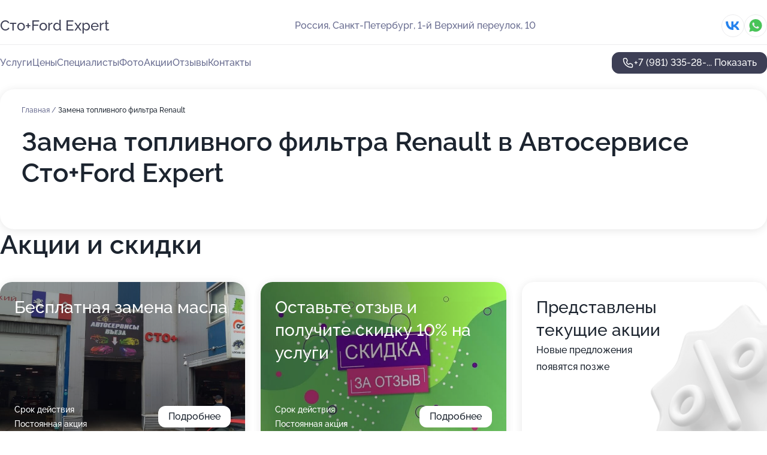

--- FILE ---
content_type: text/html; charset=utf-8
request_url: https://sto-plus-auto.ru/service/zamena_toplivnogo_filtra-renault/
body_size: 25298
content:
<!DOCTYPE html>
<html lang="ru">
<head>
	<meta http-equiv="Content-Type" content="text/html; charset=utf-8">
	<meta name="viewport" content="width=device-width,maximum-scale=1,initial-scale=1,user-scalable=0">
	<meta name="format-detection" content="telephone=no">
	<meta name="theme-color" content="#3D3F55">
	<meta name="description" content="Информация о&#160;Автосервисе Сто+Ford Expert на&#160;метро Парнас">
	<link rel="icon" type="image/png" href="/favicon.png">

	<title>Автосервис Сто+Ford Expert на&#160;метро Парнас (в&#160;1-м Верхнем переулке, на&#160;метро Парнас)</title>

	<link nonce="AlAzATvzbx0OISX4flQ7Cx3E" href="//sto-plus-auto.ru/build/lego2/lego2.css?v=Evk5cQF3AgE" rel="stylesheet" >

		<script type="application/ld+json">{"@context":"http:\/\/schema.org","@type":"AutomotiveBusiness","name":"\u0410\u0432\u0442\u043e\u0441\u0435\u0440\u0432\u0438\u0441 \u0421\u0442\u043e+Ford Expert","address":{"@type":"PostalAddress","streetAddress":"1-\u0439 \u0412\u0435\u0440\u0445\u043d\u0438\u0439 \u043f\u0435\u0440\u0435\u0443\u043b\u043e\u043a, 10","addressLocality":"\u0421\u0430\u043d\u043a\u0442-\u041f\u0435\u0442\u0435\u0440\u0431\u0443\u0440\u0433"},"url":"https:\/\/sto-plus-auto.ru\/","contactPoint":{"@type":"ContactPoint","telephone":"+7\u00a0(981)\u00a0335-28-92","contactType":"customer service","areaServed":"RU","availableLanguage":"Russian"},"sameAs":["https:\/\/vk.com\/stoplus98"],"image":"https:\/\/p0.zoon.ru\/preview\/BoxjVnoh5oOxdh4vDzy1fA\/2400x1500x85\/1\/d\/7\/original_6141ada25fe92145330fb59b_61545ea65c8ac.jpg","aggregateRating":{"@type":"AggregateRating","ratingValue":4.9,"worstRating":1,"bestRating":5,"reviewCount":186}}</script>
		<script nonce="AlAzATvzbx0OISX4flQ7Cx3E">
		window.js_base = '/js.php';
	</script>

	</head>
<body >
	 <header id="header" class="header" data-organization-id="6141ada25fe92145330fb599">
	<div class="wrapper">
		<div class="header-container" data-uitest="lego-header-block">
			<div class="header-menu-activator" data-target="header-menu-activator">
				<span class="header-menu-activator__icon"></span>
			</div>

			<div class="header-title">
				<a href="/">					Сто+Ford Expert
				</a>			</div>
			<div class="header-address text-3 text-secondary">Россия, Санкт-Петербург, 1-й Верхний переулок, 10</div>

						<div class="header-socials flex gap-8 icon icon--36" data-target="header-socials">
									<!--noindex-->
					<a href="https://vk.com/stoplus98" data-category="vk_group" rel="nofollow" target="_blank">
						<svg class="svg-icons-vk_group" ><use xlink:href="/build/lego2/icons.svg?v=rMPnq_M__RI#vk_group"></use></svg>
					</a>
					<!--/noindex-->
									<!--noindex-->
					<a href="https://wa.me/79992347520" data-category="whatsapp" rel="nofollow" target="_blank">
						<svg class="svg-icons-whatsapp" ><use xlink:href="/build/lego2/icons.svg?v=rMPnq_M__RI#whatsapp"></use></svg>
					</a>
					<!--/noindex-->
							</div>
					</div>

		<nav class="nav" data-target="header-nav" data-uitest="lego-navigation-block">
			<ul>
									<li data-target="header-services">
						<svg class="svg-icons-services" ><use xlink:href="/build/lego2/icons.svg?v=rMPnq_M__RI#services"></use></svg>
						<a data-target="header-nav-link" href="https://sto-plus-auto.ru/services/" data-za="{&quot;ev_label&quot;:&quot;all_service&quot;}">Услуги</a>
					</li>
									<li data-target="header-prices">
						<svg class="svg-icons-prices" ><use xlink:href="/build/lego2/icons.svg?v=rMPnq_M__RI#prices"></use></svg>
						<a data-target="header-nav-link" href="https://sto-plus-auto.ru/price/" data-za="{&quot;ev_label&quot;:&quot;price&quot;}">Цены</a>
					</li>
									<li data-target="header-specialists">
						<svg class="svg-icons-specialists" ><use xlink:href="/build/lego2/icons.svg?v=rMPnq_M__RI#specialists"></use></svg>
						<a data-target="header-nav-link" href="https://sto-plus-auto.ru/#specialists" data-za="{&quot;ev_label&quot;:&quot;org_prof&quot;}">Специалисты</a>
					</li>
									<li data-target="header-photo">
						<svg class="svg-icons-photo" ><use xlink:href="/build/lego2/icons.svg?v=rMPnq_M__RI#photo"></use></svg>
						<a data-target="header-nav-link" href="https://sto-plus-auto.ru/#photos" data-za="{&quot;ev_label&quot;:&quot;photos&quot;}">Фото</a>
					</li>
									<li data-target="header-offers">
						<svg class="svg-icons-offers" ><use xlink:href="/build/lego2/icons.svg?v=rMPnq_M__RI#offers"></use></svg>
						<a data-target="header-nav-link" href="https://sto-plus-auto.ru/#offers" data-za="{&quot;ev_label&quot;:&quot;offer&quot;}">Акции</a>
					</li>
									<li data-target="header-reviews">
						<svg class="svg-icons-reviews" ><use xlink:href="/build/lego2/icons.svg?v=rMPnq_M__RI#reviews"></use></svg>
						<a data-target="header-nav-link" href="https://sto-plus-auto.ru/#reviews" data-za="{&quot;ev_label&quot;:&quot;reviews&quot;}">Отзывы</a>
					</li>
									<li data-target="header-contacts">
						<svg class="svg-icons-contacts" ><use xlink:href="/build/lego2/icons.svg?v=rMPnq_M__RI#contacts"></use></svg>
						<a data-target="header-nav-link" href="https://sto-plus-auto.ru/#contacts" data-za="{&quot;ev_label&quot;:&quot;contacts&quot;}">Контакты</a>
					</li>
							</ul>

			<div class="header-controls">
				<div class="header-controls__wrapper">
					<a
	href="tel:+79813352892"
	class="phone-button button button--primary button--36 icon--20"
	data-phone="+7 (981) 335-28-92"
	data-za="{&quot;ev_sourceType&quot;:&quot;&quot;,&quot;ev_sourceId&quot;:&quot;6141ada25fe92145330fb599.a51b&quot;,&quot;object_type&quot;:&quot;organization&quot;,&quot;object_id&quot;:&quot;6141ada25fe92145330fb599.a51b&quot;,&quot;ev_label&quot;:&quot;premium&quot;,&quot;ev_category&quot;:&quot;phone_o_l&quot;}">
	<svg class="svg-icons-phone" ><use xlink:href="/build/lego2/icons.svg?v=rMPnq_M__RI#phone"></use></svg>
			<div data-target="show-phone-number">
			+7 (981) 335-28-...
			<span data-target="phone-button-show">Показать</span>
		</div>
	</a>


									</div>

							</div>

			<div class="header-nav-address">
									<div class="header-block flex gap-12 icon icon--36" data-target="header-socials">
													<!--noindex-->
							<a href="https://vk.com/stoplus98" data-category="vk_group" rel="nofollow" target="_blank">
								<svg class="svg-icons-vk_group" ><use xlink:href="/build/lego2/icons.svg?v=rMPnq_M__RI#vk_group"></use></svg>
							</a>
							<!--/noindex-->
													<!--noindex-->
							<a href="https://wa.me/79992347520" data-category="whatsapp" rel="nofollow" target="_blank">
								<svg class="svg-icons-whatsapp" ><use xlink:href="/build/lego2/icons.svg?v=rMPnq_M__RI#whatsapp"></use></svg>
							</a>
							<!--/noindex-->
											</div>
				
				<div class="header-block text-3 text-center text-secondary">Россия, Санкт-Петербург, 1-й Верхний переулок, 10</div>
			</div>
		</nav>
	</div>
</header>
<div class="header-placeholder"></div>

<div class="contacts-panel" id="contacts-panel">
	

	<div class="contacts-panel-wrapper">
					<div class="contacts-panel-icon contacts-panel-expander" data-target="contacts-panel-expand">
				<div class="contacts-panel-icon__collapsed"><svg class="svg-icons-phone_filled" ><use xlink:href="/build/lego2/icons.svg?v=rMPnq_M__RI#phone_filled"></use></svg></div>
				<div class="contacts-panel-icon__expanded"><svg class="svg-icons-close" ><use xlink:href="/build/lego2/icons.svg?v=rMPnq_M__RI#close"></use></svg></div>
			</div>

			<div class="contacts-panel-group">
								<a href="tel:+79813352892" class="contacts-panel-icon" data-phone="+7 (981) 335-28-92" data-za="{&quot;ev_sourceType&quot;:&quot;nav_panel&quot;,&quot;ev_sourceId&quot;:&quot;6141ada25fe92145330fb599.a51b&quot;,&quot;object_type&quot;:&quot;organization&quot;,&quot;object_id&quot;:&quot;6141ada25fe92145330fb599.a51b&quot;,&quot;ev_label&quot;:&quot;premium&quot;,&quot;ev_category&quot;:&quot;phone_o_l&quot;}">
					<svg class="svg-icons-phone_filled" ><use xlink:href="/build/lego2/icons.svg?v=rMPnq_M__RI#phone_filled"></use></svg>
				</a>
													<a href="https://wa.me/79992347520" class="contacts-panel-icon"><svg class="svg-icons-whatsapp_filled" ><use xlink:href="/build/lego2/icons.svg?v=rMPnq_M__RI#whatsapp_filled"></use></svg></a>
							</div>
			</div>
</div>

<script nonce="AlAzATvzbx0OISX4flQ7Cx3E" type="module">
	import { initContactsPanel } from '//sto-plus-auto.ru/build/lego2/lego2.js?v=aBQmwV5uQB0';

	initContactsPanel(document.getElementById('contacts-panel'));
</script>


<script nonce="AlAzATvzbx0OISX4flQ7Cx3E" type="module">
	import { initHeader } from '//sto-plus-auto.ru/build/lego2/lego2.js?v=aBQmwV5uQB0';

	initHeader(document.getElementById('header'));
</script>
 	<main class="main-container">
		<div class="wrapper section-wrapper">
			<div class="service-description__wrapper">
	<section class="service-description section-block">
		<div class="page-breadcrumbs">
			<div class="breadcrumbs">
			<span>
							<a href="https://sto-plus-auto.ru/">
					Главная
				</a>
						/		</span>
			<span class="active">
							Замена топливного фильтра Renault
								</span>
	</div>

		</div>
					<script nonce="AlAzATvzbx0OISX4flQ7Cx3E" type="application/ld+json">{"@context":"http:\/\/schema.org","@type":"BreadcrumbList","itemListElement":[{"@type":"ListItem","position":1,"item":{"name":"\u0413\u043b\u0430\u0432\u043d\u0430\u044f","@id":"https:\/\/sto-plus-auto.ru\/"}}]}</script>
		
		<div class="service-description-title">
			<h1 class="page-title">Замена топливного фильтра Renault в Автосервисе Сто+Ford Expert</h1>
			<div class="service-description-title__price">
							</div>
		</div>

		<div class="service-description__text collapse collapse--text-3">
			<div class="collapse__overflow">
				<div class="collapse__text"><p> </p></div>
			</div>
		</div>
	</section>

	</div>
<section class="offers" id="offers" data-uitest="lego-offers-block">
	<div class="section-block__title flex flex--sb">
		<h2 class="text-h2">
			Акции и скидки
		</h2>

		<div class="slider__navigation" data-target="slider-navigation">
			<button class="slider__control prev" data-target="slider-prev">
				<svg class="svg-icons-arrow" ><use xlink:href="/build/lego2/icons.svg?v=rMPnq_M__RI#arrow"></use></svg>
			</button>
			<button class="slider__control next" data-target="slider-next">
				<svg class="svg-icons-arrow" ><use xlink:href="/build/lego2/icons.svg?v=rMPnq_M__RI#arrow"></use></svg>
			</button>
		</div>
	</div>

	<div class="offers__list" data-target="slider-container">
		<div class="offers__slider swiper-wrapper">
							<div data-offer-id="631852733922033b4b00fd5a" data-sid="631852733922033b4b00fd5a.04a8" class="offers-item swiper-slide text-white">
					<img
						class="offers-item__image"
						src="https://p0.zoon.ru/d/8/6141ada25fe92145330fb59b_6412ca9115aa86.99222082.jpg"
						loading="lazy"
						alt="">
					<div class="offers-item__container">
						<div class="text-5">Бесплатная замена масла</div>
						<div class="offers-item__bottom">
							<div>
								<div>
									Срок действия
								</div>
								<div>Постоянная акция</div>
							</div>
							<button class="button offers-item__button button--36">Подробнее</button>
						</div>
					</div>
				</div>
							<div data-offer-id="6615253438a62a88f50eaec9" data-sid="6615253438a62a88f50eaec9.807c" class="offers-item swiper-slide text-white">
					<img
						class="offers-item__image"
						src="https://p0.zoon.ru/e/b/661524e2a1e27607610895db_66152525356748.25485007.jpg"
						loading="lazy"
						alt="">
					<div class="offers-item__container">
						<div class="text-5">Оставьте отзыв и получите скидку 10% на услуги</div>
						<div class="offers-item__bottom">
							<div>
								<div>
									Срок действия
								</div>
								<div>Постоянная акция</div>
							</div>
							<button class="button offers-item__button button--36">Подробнее</button>
						</div>
					</div>
				</div>
													<div class="offers-item offers-item-placeholder swiper-slide">
					<div class="offers-item__container">
						<div class="offers-item-placeholder__title text-5">Представлены текущие акции</div>
						<div class="offers-item-placeholder__text text-3">Новые предложения появятся позже</div>
					</div>
				</div>
					</div>

		<div class="slider__pagination" data-target="slider-pagination"></div>
	</div>
</section>
<script nonce="AlAzATvzbx0OISX4flQ7Cx3E" type="module">
	import { initOffers } from '//sto-plus-auto.ru/build/lego2/lego2.js?v=aBQmwV5uQB0';

	const node = document.getElementById('offers');

	initOffers(node, { organizationId: '6141ada25fe92145330fb599' });
</script>
<section class="photo-section" id="photos" data-uitest="lego-gallery-block">
	<div class="section-block__title flex flex--sb">
		<h2 class="text-h2">Фотогалерея</h2>

					<div class="slider__navigation" data-target="slider-navigation">
				<button class="slider__control prev" data-target="slider-prev">
					<svg class="svg-icons-arrow" ><use xlink:href="/build/lego2/icons.svg?v=rMPnq_M__RI#arrow"></use></svg>
				</button>
				<button class="slider__control next" data-target="slider-next">
					<svg class="svg-icons-arrow" ><use xlink:href="/build/lego2/icons.svg?v=rMPnq_M__RI#arrow"></use></svg>
				</button>
			</div>
			</div>

	<div class="section-block__slider" data-target="slider-container" data-total="25" data-owner-type="organization" data-owner-id="6141ada25fe92145330fb599">
		<div class="photo-section__slider swiper-wrapper">
						<div class="photo-section__slide swiper-slide" data-id="61545ea60bfec47ce9705779" data-target="photo-slide-item" data-index="0">
				<img src="https://p0.zoon.ru/preview/8XH0NuqzNFfTahD_2aZTCw/1067x800x85/1/d/7/original_6141ada25fe92145330fb59b_61545ea65c8ac.jpg" loading="lazy" alt="">
			</div>
						<div class="photo-section__slide swiper-slide" data-id="6141d5ad3754d4720348384b" data-target="photo-slide-item" data-index="1">
				<img src="https://p2.zoon.ru/preview/9cIl5vZ7ZYPWN-X3KeuRGQ/1067x800x85/1/5/6/original_6141ada25fe92145330fb59b_6141d5ad6ede9.jpg" loading="lazy" alt="">
			</div>
						<div class="photo-section__slide swiper-slide" data-id="61545df2ec90de3ed316c330" data-target="photo-slide-item" data-index="2">
				<img src="https://p0.zoon.ru/preview/4BTZQMDOq-6i_kof3HxnNQ/1200x800x85/1/5/7/original_6141ada25fe92145330fb59b_61545df29c8a1.jpg" loading="lazy" alt="">
			</div>
						<div class="photo-section__slide swiper-slide" data-id="61545ea6c7e9e3262c027a1b" data-target="photo-slide-item" data-index="3">
				<img src="https://p0.zoon.ru/preview/YTidKpZG9sxH4xgwKxrxZw/1067x800x85/1/a/1/original_6141ada25fe92145330fb59b_61545ea66b587.jpg" loading="lazy" alt="">
			</div>
						<div class="photo-section__slide swiper-slide" data-id="6141d5ba64501d511963a75b" data-target="photo-slide-item" data-index="4">
				<img src="https://p0.zoon.ru/preview/RI7DFRX75087kL2iov8Mxw/1067x800x85/1/b/7/original_6141ada25fe92145330fb59b_6141d5ba8212c.jpg" loading="lazy" alt="">
			</div>
						<div class="photo-section__slide swiper-slide" data-id="61545ded40c97c595c078123" data-target="photo-slide-item" data-index="5">
				<img src="https://p1.zoon.ru/preview/wjY9zgtILaOzJFc6yTxipA/1200x800x85/1/e/0/original_6141ada25fe92145330fb59b_61545ded764d8.jpg" loading="lazy" alt="">
			</div>
						<div class="photo-section__slide swiper-slide" data-id="61545dee2b721759cc01ccda" data-target="photo-slide-item" data-index="6">
				<img src="https://p2.zoon.ru/preview/5ivyE7c6RejIq3EQzRS0hg/1200x800x85/1/8/9/original_6141ada25fe92145330fb59b_61545dee5064d.jpg" loading="lazy" alt="">
			</div>
						<div class="photo-section__slide swiper-slide" data-id="6214de65e0324d42682e88d8" data-target="photo-slide-item" data-index="7">
				<img src="https://p2.zoon.ru/preview/SIYSxUVdsfW8AUWXNCEwPA/1067x800x85/1/9/b/original_6141ada25fe92145330fb59b_6214de654fc9b.jpg" loading="lazy" alt="">
			</div>
						<div class="photo-section__slide swiper-slide" data-id="6214de6b5e4aec3118023656" data-target="photo-slide-item" data-index="8">
				<img src="https://p1.zoon.ru/preview/-x8ppKHuucfGytWqFR5K5A/1067x800x85/1/e/4/original_6141ada25fe92145330fb59b_6214de6ade236.jpg" loading="lazy" alt="">
			</div>
						<div class="photo-section__slide swiper-slide" data-id="6214de7191b10243c961c6dc" data-target="photo-slide-item" data-index="9">
				<img src="https://p0.zoon.ru/preview/tUB7fvgCM9TpFlTuUlZtvA/1067x800x85/1/f/a/original_6141ada25fe92145330fb59b_6214de71b8edb.jpg" loading="lazy" alt="">
			</div>
						<div class="photo-section__slide swiper-slide" data-id="6214de774c95173225607df2" data-target="photo-slide-item" data-index="10">
				<img src="https://p1.zoon.ru/preview/z-l7q85_2UmwNrhMpq4yqg/1067x800x85/1/a/b/original_6141ada25fe92145330fb59b_6214de7710f37.jpg" loading="lazy" alt="">
			</div>
						<div class="photo-section__slide swiper-slide" data-id="6214de7dafc3c63fab457df0" data-target="photo-slide-item" data-index="11">
				<img src="https://p0.zoon.ru/preview/zk6-bK2f4hqj9znjTOqZQQ/600x800x85/1/1/7/original_6141ada25fe92145330fb59b_6214de7d383c4.jpg" loading="lazy" alt="">
			</div>
						<div class="photo-section__slide swiper-slide" data-id="6214de8d4f1d1f320864b56e" data-target="photo-slide-item" data-index="12">
				<img src="https://p2.zoon.ru/preview/qUPGUbT8f1_UDsUmpN4fhg/600x800x85/1/1/1/original_6141ada25fe92145330fb59b_6214de8d10e56.jpg" loading="lazy" alt="">
			</div>
						<div class="photo-section__slide swiper-slide" data-id="6214deb68b0eca6965702f09" data-target="photo-slide-item" data-index="13">
				<img src="https://p0.zoon.ru/preview/AfSFylVbDYpQbLZxOaYtIQ/1199x800x85/1/5/e/original_6141ada25fe92145330fb59b_6214deb61b8ce.jpg" loading="lazy" alt="">
			</div>
						<div class="photo-section__slide swiper-slide" data-id="6255391a3969a265ed0fac5e" data-target="photo-slide-item" data-index="14">
				<img src="https://p0.zoon.ru/preview/MBfB28KY64BN2ZXxkuNtLQ/600x800x85/1/a/b/original_6141ada25fe92145330fb59b_62553919cc2a99.23679611.jpg" loading="lazy" alt="">
			</div>
						<div class="photo-section__slide swiper-slide" data-id="62553b656371bb51a008c691" data-target="photo-slide-item" data-index="15">
				<img src="https://p2.zoon.ru/preview/R8tv02B52VxqcgyP9lKm2Q/600x800x85/1/a/9/original_6141ada25fe92145330fb59b_62553b6487c1e9.91801254.jpg" loading="lazy" alt="">
			</div>
						<div class="photo-section__slide swiper-slide" data-id="62553b696371bb51a008c693" data-target="photo-slide-item" data-index="16">
				<img src="https://p0.zoon.ru/preview/B0_-xXsJZvbQ2_HwEWIHHA/600x800x85/1/f/4/original_6141ada25fe92145330fb59b_62553b698d24b3.74370636.jpg" loading="lazy" alt="">
			</div>
						<div class="photo-section__slide swiper-slide" data-id="62553914717c892b0b0e146b" data-target="photo-slide-item" data-index="17">
				<img src="https://p2.zoon.ru/preview/VNYVuVMFbOx0LtAemoz8eg/450x800x85/1/2/c/original_6141ada25fe92145330fb59b_625539143cef60.63711007.jpg" loading="lazy" alt="">
			</div>
						<div class="photo-section__slide swiper-slide" data-id="62553be3b23f7085910dde5c" data-target="photo-slide-item" data-index="18">
				<img src="https://p1.zoon.ru/preview/gE17C_lyBPNUeZRNVaWTzA/600x800x85/1/8/3/original_6141ada25fe92145330fb59b_62553be3b29612.63406621.jpg" loading="lazy" alt="">
			</div>
						<div class="photo-section__slide swiper-slide" data-id="62553be5a013a6111c089053" data-target="photo-slide-item" data-index="19">
				<img src="https://p0.zoon.ru/preview/oXx91-VCyq1PEEa6emDc3g/600x800x85/1/d/4/original_6141ada25fe92145330fb59b_62553be4e21c57.11136381.jpg" loading="lazy" alt="">
			</div>
						<div class="photo-section__slide swiper-slide" data-id="62553be5f2b7262649006fa9" data-target="photo-slide-item" data-index="20">
				<img src="https://p0.zoon.ru/preview/olrK2LnhppTHahrAuC6cLg/1067x800x85/1/d/f/original_6141ada25fe92145330fb59b_62553be5158566.51435858.jpg" loading="lazy" alt="">
			</div>
						<div class="photo-section__slide swiper-slide" data-id="62553be5b2fd261b32060e67" data-target="photo-slide-item" data-index="21">
				<img src="https://p0.zoon.ru/preview/3npFxkfuB8cXsF_KPARz9A/600x800x85/1/9/0/original_6141ada25fe92145330fb59b_62553be5b6e620.57884709.jpg" loading="lazy" alt="">
			</div>
						<div class="photo-section__slide swiper-slide" data-id="62553c8858f9aa78dd06bf21" data-target="photo-slide-item" data-index="22">
				<img src="https://p2.zoon.ru/preview/uOfFoXQ19gMcomkYp6ja1w/600x800x85/1/c/7/original_6141ada25fe92145330fb59b_62553c87e5dc17.85659452.jpg" loading="lazy" alt="">
			</div>
						<div class="photo-section__slide swiper-slide" data-id="62553d13d7db8deef00013a2" data-target="photo-slide-item" data-index="23">
				<img src="https://p2.zoon.ru/preview/XYZIMOYKhYqalnFPSHyGFA/1067x800x85/1/5/0/original_6141ada25fe92145330fb59b_62553d130cceb9.78177318.jpg" loading="lazy" alt="">
			</div>
						<div class="photo-section__slide swiper-slide" data-id="6412ca913fc1d3961207a224" data-target="photo-slide-item" data-index="24">
				<img src="https://p0.zoon.ru/preview/soZxS5Uiyr2IH9E8S3jkZQ/600x800x85/1/d/8/original_6141ada25fe92145330fb59b_6412ca9115aa86.99222082.jpg" loading="lazy" alt="">
			</div>
					</div>
	</div>

	<div class="slider__pagination" data-target="slider-pagination"></div>
</section>

<script nonce="AlAzATvzbx0OISX4flQ7Cx3E" type="module">
	import { initPhotos } from '//sto-plus-auto.ru/build/lego2/lego2.js?v=aBQmwV5uQB0';

	const node = document.getElementById('photos');
	initPhotos(node);
</script>
<section class="reviews-section section-block" id="reviews" data-uitest="lego-reviews-block">
	<div class="section-block__title flex flex--sb">
		<h2 class="text-h2">
			Отзывы
		</h2>

				<div class="slider__navigation" data-target="slider-navigation">
			<button class="slider__control prev" data-target="slider-prev">
				<svg class="svg-icons-arrow" ><use xlink:href="/build/lego2/icons.svg?v=rMPnq_M__RI#arrow"></use></svg>
			</button>
			<button class="slider__control next" data-target="slider-next">
				<svg class="svg-icons-arrow" ><use xlink:href="/build/lego2/icons.svg?v=rMPnq_M__RI#arrow"></use></svg>
			</button>
		</div>
			</div>

	<div class="reviews-section__list" data-target="slider-container">
		<div class="reviews-section__slider swiper-wrapper" data-target="review-section-slides">
							<div
	class="reviews-section-item swiper-slide "
	data-id="692df2a31c95b2a937009a45"
	data-owner-id="6141ada25fe92145330fb599"
	data-target="review">
	<div  class="flex flex--center-y gap-12">
		<div class="reviews-section-item__avatar">
										<svg class="svg-icons-user" ><use xlink:href="/build/lego2/icons.svg?v=rMPnq_M__RI#user"></use></svg>
					</div>
		<div class="reviews-section-item__head">
			<div class="reviews-section-item__head-top flex flex--center-y gap-16">
				<div class="flex flex--center-y gap-8">
										<div class="stars stars--16" style="--rating: 5">
						<div class="stars__rating">
							<div class="stars stars--filled"></div>
						</div>
					</div>
					<div class="reviews-section-item__mark text-3">
						5,0
					</div>
				</div>
											</div>

			<div class="reviews-section-item__name text-3 fade">
				Святослав
			</div>
		</div>
	</div>
					<div class="reviews-section-item__descr collapse collapse--text-2 mt-8">
			<div class="collapse__overflow">
				<div class="collapse__text">
					Все прошло, как запланировано, делал развал на машине, сделали быстро, минут за 20-25. Передо мной отчитались, распечатали схему, показали, как было и как стало. Персонал общался спокойно, без негатива, даже подсказали, где можно подождать. В сервисе был впервые, остался доволен.
				</div>
			</div>
		</div>
			<div class="reviews-section-item__date text-2 text-secondary mt-8">
		1 декабря 2025 Отзыв взят с сайта Zoon.ru
	</div>
</div>

							<div
	class="reviews-section-item swiper-slide "
	data-id="69210433a1d7ef00c40972ae"
	data-owner-id="6141ada25fe92145330fb599"
	data-target="review">
	<div  class="flex flex--center-y gap-12">
		<div class="reviews-section-item__avatar">
										<svg class="svg-icons-user" ><use xlink:href="/build/lego2/icons.svg?v=rMPnq_M__RI#user"></use></svg>
					</div>
		<div class="reviews-section-item__head">
			<div class="reviews-section-item__head-top flex flex--center-y gap-16">
				<div class="flex flex--center-y gap-8">
										<div class="stars stars--16" style="--rating: 5">
						<div class="stars__rating">
							<div class="stars stars--filled"></div>
						</div>
					</div>
					<div class="reviews-section-item__mark text-3">
						5,0
					</div>
				</div>
											</div>

			<div class="reviews-section-item__name text-3 fade">
				Дмитрий
			</div>
		</div>
	</div>
					<div class="reviews-section-item__descr collapse collapse--text-2 mt-8">
			<div class="collapse__overflow">
				<div class="collapse__text">
					Позвонил в автосервис после того, как увидел множество положительных комментариев, особенно запомнился отзыв, в котором говорилось, что стоимость, названная по телефону, совпала с итоговой суммой. Приехал, мастер быстро выполнил развал-схождение колёс за примерно 15 минут. Он рассказал, что передние амортизаторы немного изношены, но менять их пока не нужно. Я уехал довольный, всё честно и без лишних накруток.
				</div>
			</div>
		</div>
			<div class="reviews-section-item__date text-2 text-secondary mt-8">
		21 ноября 2025 Отзыв взят с сайта Zoon.ru
	</div>
</div>

							<div
	class="reviews-section-item swiper-slide "
	data-id="68de6372bd7610426d0d4538"
	data-owner-id="6141ada25fe92145330fb599"
	data-target="review">
	<div  class="flex flex--center-y gap-12">
		<div class="reviews-section-item__avatar">
										<svg class="svg-icons-user" ><use xlink:href="/build/lego2/icons.svg?v=rMPnq_M__RI#user"></use></svg>
					</div>
		<div class="reviews-section-item__head">
			<div class="reviews-section-item__head-top flex flex--center-y gap-16">
				<div class="flex flex--center-y gap-8">
										<div class="stars stars--16" style="--rating: 5">
						<div class="stars__rating">
							<div class="stars stars--filled"></div>
						</div>
					</div>
					<div class="reviews-section-item__mark text-3">
						5,0
					</div>
				</div>
											</div>

			<div class="reviews-section-item__name text-3 fade">
				Руслан
			</div>
		</div>
	</div>
					<div class="reviews-section-item__descr collapse collapse--text-2 mt-8">
			<div class="collapse__overflow">
				<div class="collapse__text">
					Я была приятно удивлена уровнем сервиса - мастера работают профессионально, подход к клиентам внимательный. Все выполнили оперативно и на совесть, без лишних навязываний услуг. На моем Ford Focus поменяли колодки и диски тормозной системы. Ремонт занял меньше времени, чем ожидание запчастей) После завершения работ предоставили все нужные бумаги.
				</div>
			</div>
		</div>
			<div class="reviews-section-item__date text-2 text-secondary mt-8">
		2 октября 2025 Отзыв взят с сайта Zoon.ru
	</div>
</div>

							<div
	class="reviews-section-item swiper-slide "
	data-id="68d5a1a69d8beb87d00f9064"
	data-owner-id="6141ada25fe92145330fb599"
	data-target="review">
	<div  class="flex flex--center-y gap-12">
		<div class="reviews-section-item__avatar">
										<svg class="svg-icons-user" ><use xlink:href="/build/lego2/icons.svg?v=rMPnq_M__RI#user"></use></svg>
					</div>
		<div class="reviews-section-item__head">
			<div class="reviews-section-item__head-top flex flex--center-y gap-16">
				<div class="flex flex--center-y gap-8">
										<div class="stars stars--16" style="--rating: 5">
						<div class="stars__rating">
							<div class="stars stars--filled"></div>
						</div>
					</div>
					<div class="reviews-section-item__mark text-3">
						5,0
					</div>
				</div>
											</div>

			<div class="reviews-section-item__name text-3 fade">
				Денис
			</div>
		</div>
	</div>
					<div class="reviews-section-item__descr collapse collapse--text-2 mt-8">
			<div class="collapse__overflow">
				<div class="collapse__text">
					Мне пришлось обратиться в автосервис, беспокоили прикипевшие суппорты и трение колодок о диск. Мастера справились с работой за час, ничего лишнего менять не пришлось. После ремонта оформили все документы, наряд-заказ и чек. Уже два года доверяю этому сервису решение проблем с автомобилем. Здесь работают ответственные специалисты, которые всегда делают свою работу качественно.
				</div>
			</div>
		</div>
			<div class="reviews-section-item__date text-2 text-secondary mt-8">
		25 сентября 2025 Отзыв взят с сайта Zoon.ru
	</div>
</div>

							<div
	class="reviews-section-item swiper-slide "
	data-id="68d5670f10a1a0475e0eddf8"
	data-owner-id="6141ada25fe92145330fb599"
	data-target="review">
	<div  class="flex flex--center-y gap-12">
		<div class="reviews-section-item__avatar">
										<svg class="svg-icons-user" ><use xlink:href="/build/lego2/icons.svg?v=rMPnq_M__RI#user"></use></svg>
					</div>
		<div class="reviews-section-item__head">
			<div class="reviews-section-item__head-top flex flex--center-y gap-16">
				<div class="flex flex--center-y gap-8">
										<div class="stars stars--16" style="--rating: 5">
						<div class="stars__rating">
							<div class="stars stars--filled"></div>
						</div>
					</div>
					<div class="reviews-section-item__mark text-3">
						5,0
					</div>
				</div>
											</div>

			<div class="reviews-section-item__name text-3 fade">
				Владимир
			</div>
		</div>
	</div>
					<div class="reviews-section-item__descr collapse collapse--text-2 mt-8">
			<div class="collapse__overflow">
				<div class="collapse__text">
					Пришел в автосервис из-за неполадок с форсунками. Мастера сняли их, тщательно очистили, протестировали и установили обратно - замена деталей не понадобилась. Особенно порадовали знания и опыт специалистов: видно, что они разбираются в деле, а не просто создают видимость работы. Все сделали на совесть - это оставило приятное впечатление о сервисе.
				</div>
			</div>
		</div>
			<div class="reviews-section-item__date text-2 text-secondary mt-8">
		25 сентября 2025 Отзыв взят с сайта Zoon.ru
	</div>
</div>

							<div
	class="reviews-section-item swiper-slide "
	data-id="68d52c771ab6184e9d0e6f6a"
	data-owner-id="6141ada25fe92145330fb599"
	data-target="review">
	<div  class="flex flex--center-y gap-12">
		<div class="reviews-section-item__avatar">
										<svg class="svg-icons-user" ><use xlink:href="/build/lego2/icons.svg?v=rMPnq_M__RI#user"></use></svg>
					</div>
		<div class="reviews-section-item__head">
			<div class="reviews-section-item__head-top flex flex--center-y gap-16">
				<div class="flex flex--center-y gap-8">
										<div class="stars stars--16" style="--rating: 5">
						<div class="stars__rating">
							<div class="stars stars--filled"></div>
						</div>
					</div>
					<div class="reviews-section-item__mark text-3">
						5,0
					</div>
				</div>
											</div>

			<div class="reviews-section-item__name text-3 fade">
				Константин
			</div>
		</div>
	</div>
					<div class="reviews-section-item__descr collapse collapse--text-2 mt-8">
			<div class="collapse__overflow">
				<div class="collapse__text">
					Я уже около двух-трех лет регулярно пользуюсь услугами этого автосервиса. В последний раз приезжал сюда для независимой экспертизы, нужно было поднять машину на подъемник и снять колесо. Выполнили всё, что я просил, довольно быстро, приехал в десять утра, а в одиннадцать уже уехал. Всегда обращаюсь к Володе, который меня принимает, отношение с его стороны всегда на высоте. За эти годы здесь сделали массу работ по ходовой части: меняли рулевую рейку, ремонтировали подшипники, ступицы, опорные подшипники, тяги, наконечники, колодки, а также проводили техническое обслуживание. Все работы выполнены качественно и без каких-либо трудностей.
				</div>
			</div>
		</div>
			<div class="reviews-section-item__date text-2 text-secondary mt-8">
		25 сентября 2025 Отзыв взят с сайта Zoon.ru
	</div>
</div>

							<div
	class="reviews-section-item swiper-slide "
	data-id="68d4f0b2789405da720fb034"
	data-owner-id="6141ada25fe92145330fb599"
	data-target="review">
	<div  class="flex flex--center-y gap-12">
		<div class="reviews-section-item__avatar">
										<svg class="svg-icons-user" ><use xlink:href="/build/lego2/icons.svg?v=rMPnq_M__RI#user"></use></svg>
					</div>
		<div class="reviews-section-item__head">
			<div class="reviews-section-item__head-top flex flex--center-y gap-16">
				<div class="flex flex--center-y gap-8">
										<div class="stars stars--16" style="--rating: 5">
						<div class="stars__rating">
							<div class="stars stars--filled"></div>
						</div>
					</div>
					<div class="reviews-section-item__mark text-3">
						5,0
					</div>
				</div>
											</div>

			<div class="reviews-section-item__name text-3 fade">
				Илья
			</div>
		</div>
	</div>
					<div class="reviews-section-item__descr collapse collapse--text-2 mt-8">
			<div class="collapse__overflow">
				<div class="collapse__text">
					Очень доволен техцентром - сервис всегда отличный! Персонал тут профессиональный, в машинах отлично разбираются и помогают с любыми вопросами. Недавно менял двигатель на своем Ford Focus, все работы выполнили без нареканий, детали сразу купил на месте. За последний месяц обращался сюда несколько раз, каждый раз оставался доволен результатом!
				</div>
			</div>
		</div>
			<div class="reviews-section-item__date text-2 text-secondary mt-8">
		25 сентября 2025 Отзыв взят с сайта Zoon.ru
	</div>
</div>

							<div
	class="reviews-section-item swiper-slide "
	data-id="68d4b8726fa0ed4e6c09a604"
	data-owner-id="6141ada25fe92145330fb599"
	data-target="review">
	<div  class="flex flex--center-y gap-12">
		<div class="reviews-section-item__avatar">
										<svg class="svg-icons-user" ><use xlink:href="/build/lego2/icons.svg?v=rMPnq_M__RI#user"></use></svg>
					</div>
		<div class="reviews-section-item__head">
			<div class="reviews-section-item__head-top flex flex--center-y gap-16">
				<div class="flex flex--center-y gap-8">
										<div class="stars stars--16" style="--rating: 5">
						<div class="stars__rating">
							<div class="stars stars--filled"></div>
						</div>
					</div>
					<div class="reviews-section-item__mark text-3">
						5,0
					</div>
				</div>
											</div>

			<div class="reviews-section-item__name text-3 fade">
				Николай Егоров
			</div>
		</div>
	</div>
					<div class="reviews-section-item__descr collapse collapse--text-2 mt-8">
			<div class="collapse__overflow">
				<div class="collapse__text">
					Обращаюсь в этот автосервис уже не впервые, всегда приятно удивляет их подход - никогда не отказывают в помощи, готовы оперативно осмотреть и проверить машину. Последний раз обратился из-за неприятного запаха из-под капота, попросил проверить систему отопления и кондиционер. Мою машину сразу же подняли на подъемник, сняли защиту и тщательно все изучили, не пришлось долго ждать. Персонал вежливый и профессиональный, мастера подробно рассказывают, что именно делают и почему. Остался очень доволен обслуживанием и качеством работы!
				</div>
			</div>
		</div>
			<div class="reviews-section-item__date text-2 text-secondary mt-8">
		25 сентября 2025 Отзыв взят с сайта Zoon.ru
	</div>
</div>

							<div
	class="reviews-section-item swiper-slide "
	data-id="68d47caf78b6012c8f0b9ea8"
	data-owner-id="6141ada25fe92145330fb599"
	data-target="review">
	<div  class="flex flex--center-y gap-12">
		<div class="reviews-section-item__avatar">
										<svg class="svg-icons-user" ><use xlink:href="/build/lego2/icons.svg?v=rMPnq_M__RI#user"></use></svg>
					</div>
		<div class="reviews-section-item__head">
			<div class="reviews-section-item__head-top flex flex--center-y gap-16">
				<div class="flex flex--center-y gap-8">
										<div class="stars stars--16" style="--rating: 5">
						<div class="stars__rating">
							<div class="stars stars--filled"></div>
						</div>
					</div>
					<div class="reviews-section-item__mark text-3">
						5,0
					</div>
				</div>
											</div>

			<div class="reviews-section-item__name text-3 fade">
				Елена
			</div>
		</div>
	</div>
					<div class="reviews-section-item__descr collapse collapse--text-2 mt-8">
			<div class="collapse__overflow">
				<div class="collapse__text">
					Обратилась на диагностику, потому что заднее колесо вызывало у меня подозрения, казалось, там что-то не так, будто внутри кто-то завёлся! Мастер внимательно осмотрел всё и уверил, что проблем нет, просто подкачал колесо. Осталась очень довольна, меня приняли точно по записи, персонал был вежливый и приветливый. Пришла по совету друга и теперь понимаю, что это был правильный выбор!
				</div>
			</div>
		</div>
			<div class="reviews-section-item__date text-2 text-secondary mt-8">
		25 сентября 2025 Отзыв взят с сайта Zoon.ru
	</div>
</div>

							<div
	class="reviews-section-item swiper-slide "
	data-id="68d43e93e7236072f305b62a"
	data-owner-id="6141ada25fe92145330fb599"
	data-target="review">
	<div  class="flex flex--center-y gap-12">
		<div class="reviews-section-item__avatar">
										<svg class="svg-icons-user" ><use xlink:href="/build/lego2/icons.svg?v=rMPnq_M__RI#user"></use></svg>
					</div>
		<div class="reviews-section-item__head">
			<div class="reviews-section-item__head-top flex flex--center-y gap-16">
				<div class="flex flex--center-y gap-8">
										<div class="stars stars--16" style="--rating: 5">
						<div class="stars__rating">
							<div class="stars stars--filled"></div>
						</div>
					</div>
					<div class="reviews-section-item__mark text-3">
						5,0
					</div>
				</div>
											</div>

			<div class="reviews-section-item__name text-3 fade">
				Владимир
			</div>
		</div>
	</div>
					<div class="reviews-section-item__descr collapse collapse--text-2 mt-8">
			<div class="collapse__overflow">
				<div class="collapse__text">
					В автосервисе СТО+ все отлично, спасибо! Мастера диагностику сделали очень хорошо, ошибку нашли, проблему на автомобиле устранили!
				</div>
			</div>
		</div>
			<div class="reviews-section-item__date text-2 text-secondary mt-8">
		24 сентября 2025 Отзыв взят с сайта Zoon.ru
	</div>
</div>

							<div
	class="reviews-section-item swiper-slide "
	data-id="68d40526e561f275b0034e64"
	data-owner-id="6141ada25fe92145330fb599"
	data-target="review">
	<div  class="flex flex--center-y gap-12">
		<div class="reviews-section-item__avatar">
										<svg class="svg-icons-user" ><use xlink:href="/build/lego2/icons.svg?v=rMPnq_M__RI#user"></use></svg>
					</div>
		<div class="reviews-section-item__head">
			<div class="reviews-section-item__head-top flex flex--center-y gap-16">
				<div class="flex flex--center-y gap-8">
										<div class="stars stars--16" style="--rating: 4">
						<div class="stars__rating">
							<div class="stars stars--filled"></div>
						</div>
					</div>
					<div class="reviews-section-item__mark text-3">
						4,0
					</div>
				</div>
											</div>

			<div class="reviews-section-item__name text-3 fade">
				Виктор
			</div>
		</div>
	</div>
					<div class="reviews-section-item__descr collapse collapse--text-2 mt-8">
			<div class="collapse__overflow">
				<div class="collapse__text">
					В машине заменили масло, которое было в наличии. Работа заняла около 2 часов. Начальник хорошо ко мне отнесся, механик в работе соображает.
				</div>
			</div>
		</div>
			<div class="reviews-section-item__date text-2 text-secondary mt-8">
		24 сентября 2025 Отзыв взят с сайта Zoon.ru
	</div>
</div>

							<div
	class="reviews-section-item swiper-slide "
	data-id="65d8f36785d1a204290d3514"
	data-owner-id="6141ada25fe92145330fb599"
	data-target="review">
	<div  class="flex flex--center-y gap-12">
		<div class="reviews-section-item__avatar">
										<svg class="svg-icons-user" ><use xlink:href="/build/lego2/icons.svg?v=rMPnq_M__RI#user"></use></svg>
					</div>
		<div class="reviews-section-item__head">
			<div class="reviews-section-item__head-top flex flex--center-y gap-16">
				<div class="flex flex--center-y gap-8">
										<div class="stars stars--16" style="--rating: 5">
						<div class="stars__rating">
							<div class="stars stars--filled"></div>
						</div>
					</div>
					<div class="reviews-section-item__mark text-3">
						5,0
					</div>
				</div>
											</div>

			<div class="reviews-section-item__name text-3 fade">
				Максим
			</div>
		</div>
	</div>
					<div class="reviews-section-item__descr collapse collapse--text-2 mt-8">
			<div class="collapse__overflow">
				<div class="collapse__text">
					Мне в автосервисе устраивает все, начиная от месторасположения! Мастера проблемы решают сразу, не приходится обращаться повторно. В последний раз приезжал на замену колодок барабанного тормоза на Nissan Optima. Все сделали качественно, больше не беспокоит.
				</div>
			</div>
		</div>
			<div class="reviews-section-item__date text-2 text-secondary mt-8">
		23 февраля 2024 Отзыв взят с сайта Zoon.ru
	</div>
</div>

							<div
	class="reviews-section-item swiper-slide "
	data-id="65d8b9fb70f92794c50d7ea4"
	data-owner-id="6141ada25fe92145330fb599"
	data-target="review">
	<div  class="flex flex--center-y gap-12">
		<div class="reviews-section-item__avatar">
										<svg class="svg-icons-user" ><use xlink:href="/build/lego2/icons.svg?v=rMPnq_M__RI#user"></use></svg>
					</div>
		<div class="reviews-section-item__head">
			<div class="reviews-section-item__head-top flex flex--center-y gap-16">
				<div class="flex flex--center-y gap-8">
										<div class="stars stars--16" style="--rating: 5">
						<div class="stars__rating">
							<div class="stars stars--filled"></div>
						</div>
					</div>
					<div class="reviews-section-item__mark text-3">
						5,0
					</div>
				</div>
											</div>

			<div class="reviews-section-item__name text-3 fade">
				Анонимный пользователь
			</div>
		</div>
	</div>
					<div class="reviews-section-item__descr collapse collapse--text-2 mt-8">
			<div class="collapse__overflow">
				<div class="collapse__text">
					Мой вопрос решили. Поменяли подвесной подшибник. Расходники заказывал самостоятельно, мастера работали моими материалами. Починили за два с половиной часа. Обратился первый раз по рекомендации друзей, отношение персонала понравилось.
				</div>
			</div>
		</div>
			<div class="reviews-section-item__date text-2 text-secondary mt-8">
		23 февраля 2024 Отзыв взят с сайта Zoon.ru
	</div>
</div>

							<div
	class="reviews-section-item swiper-slide "
	data-id="65d87f6378aa157ba809ba04"
	data-owner-id="6141ada25fe92145330fb599"
	data-target="review">
	<div  class="flex flex--center-y gap-12">
		<div class="reviews-section-item__avatar">
										<svg class="svg-icons-user" ><use xlink:href="/build/lego2/icons.svg?v=rMPnq_M__RI#user"></use></svg>
					</div>
		<div class="reviews-section-item__head">
			<div class="reviews-section-item__head-top flex flex--center-y gap-16">
				<div class="flex flex--center-y gap-8">
										<div class="stars stars--16" style="--rating: 4">
						<div class="stars__rating">
							<div class="stars stars--filled"></div>
						</div>
					</div>
					<div class="reviews-section-item__mark text-3">
						4,0
					</div>
				</div>
											</div>

			<div class="reviews-section-item__name text-3 fade">
				Юрий
			</div>
		</div>
	</div>
					<div class="reviews-section-item__descr collapse collapse--text-2 mt-8">
			<div class="collapse__overflow">
				<div class="collapse__text">
					Обращался в СТО+ для замены масла и колодок, запчасти все были в наличии в автосервисе. Мастер все выполнил оперативно, в общении произвел хорошее отношение.
				</div>
			</div>
		</div>
			<div class="reviews-section-item__date text-2 text-secondary mt-8">
		23 февраля 2024 Отзыв взят с сайта Zoon.ru
	</div>
</div>

							<div
	class="reviews-section-item swiper-slide "
	data-id="65d841458998594f6d0ad0a4"
	data-owner-id="6141ada25fe92145330fb599"
	data-target="review">
	<div  class="flex flex--center-y gap-12">
		<div class="reviews-section-item__avatar">
										<svg class="svg-icons-user" ><use xlink:href="/build/lego2/icons.svg?v=rMPnq_M__RI#user"></use></svg>
					</div>
		<div class="reviews-section-item__head">
			<div class="reviews-section-item__head-top flex flex--center-y gap-16">
				<div class="flex flex--center-y gap-8">
										<div class="stars stars--16" style="--rating: 5">
						<div class="stars__rating">
							<div class="stars stars--filled"></div>
						</div>
					</div>
					<div class="reviews-section-item__mark text-3">
						5,0
					</div>
				</div>
											</div>

			<div class="reviews-section-item__name text-3 fade">
				Владимир
			</div>
		</div>
	</div>
					<div class="reviews-section-item__descr collapse collapse--text-2 mt-8">
			<div class="collapse__overflow">
				<div class="collapse__text">
					Полностью всю подвеску починили быстро, качественно и доступно. Все, что сломалось, было оперативно заменено. В этом же сервисе приобрел расходные материалы, они были в наличии. Задачи решали в онлайн-режиме, что нужно приносили и ставили.
				</div>
			</div>
		</div>
			<div class="reviews-section-item__date text-2 text-secondary mt-8">
		23 февраля 2024 Отзыв взят с сайта Zoon.ru
	</div>
</div>

							<div
	class="reviews-section-item swiper-slide "
	data-id="65d80457755fae8cb40b6f39"
	data-owner-id="6141ada25fe92145330fb599"
	data-target="review">
	<div  class="flex flex--center-y gap-12">
		<div class="reviews-section-item__avatar">
										<svg class="svg-icons-user" ><use xlink:href="/build/lego2/icons.svg?v=rMPnq_M__RI#user"></use></svg>
					</div>
		<div class="reviews-section-item__head">
			<div class="reviews-section-item__head-top flex flex--center-y gap-16">
				<div class="flex flex--center-y gap-8">
										<div class="stars stars--16" style="--rating: 5">
						<div class="stars__rating">
							<div class="stars stars--filled"></div>
						</div>
					</div>
					<div class="reviews-section-item__mark text-3">
						5,0
					</div>
				</div>
											</div>

			<div class="reviews-section-item__name text-3 fade">
				Артур
			</div>
		</div>
	</div>
					<div class="reviews-section-item__descr collapse collapse--text-2 mt-8">
			<div class="collapse__overflow">
				<div class="collapse__text">
					Приезжал на обслуживание тормозной системы. Работу сотрудники выполнили быстро - в этот же день, сделали то, что нужно. После ремонта мастер дал необходимые рекомендации и сопутствующие советы, чтобы избежать подобных проблем в дальнейшем.
				</div>
			</div>
		</div>
			<div class="reviews-section-item__date text-2 text-secondary mt-8">
		23 февраля 2024 Отзыв взят с сайта Zoon.ru
	</div>
</div>

							<div
	class="reviews-section-item swiper-slide "
	data-id="65d7c89394ad44222709db39"
	data-owner-id="6141ada25fe92145330fb599"
	data-target="review">
	<div  class="flex flex--center-y gap-12">
		<div class="reviews-section-item__avatar">
										<svg class="svg-icons-user" ><use xlink:href="/build/lego2/icons.svg?v=rMPnq_M__RI#user"></use></svg>
					</div>
		<div class="reviews-section-item__head">
			<div class="reviews-section-item__head-top flex flex--center-y gap-16">
				<div class="flex flex--center-y gap-8">
										<div class="stars stars--16" style="--rating: 5">
						<div class="stars__rating">
							<div class="stars stars--filled"></div>
						</div>
					</div>
					<div class="reviews-section-item__mark text-3">
						5,0
					</div>
				</div>
											</div>

			<div class="reviews-section-item__name text-3 fade">
				Кирилл
			</div>
		</div>
	</div>
					<div class="reviews-section-item__descr collapse collapse--text-2 mt-8">
			<div class="collapse__overflow">
				<div class="collapse__text">
					Оставил в автосервисе Chevrolet Cruze - проблемы с двигателем. Сотрудники произвели хорошее впечатление, мастер сборщик по телефону сообщает о процессе ремонта.
				</div>
			</div>
		</div>
			<div class="reviews-section-item__date text-2 text-secondary mt-8">
		23 февраля 2024 Отзыв взят с сайта Zoon.ru
	</div>
</div>

							<div
	class="reviews-section-item swiper-slide "
	data-id="65d70f6a48234af87507ba1c"
	data-owner-id="6141ada25fe92145330fb599"
	data-target="review">
	<div  class="flex flex--center-y gap-12">
		<div class="reviews-section-item__avatar">
										<svg class="svg-icons-user" ><use xlink:href="/build/lego2/icons.svg?v=rMPnq_M__RI#user"></use></svg>
					</div>
		<div class="reviews-section-item__head">
			<div class="reviews-section-item__head-top flex flex--center-y gap-16">
				<div class="flex flex--center-y gap-8">
										<div class="stars stars--16" style="--rating: 5">
						<div class="stars__rating">
							<div class="stars stars--filled"></div>
						</div>
					</div>
					<div class="reviews-section-item__mark text-3">
						5,0
					</div>
				</div>
											</div>

			<div class="reviews-section-item__name text-3 fade">
				Юрий
			</div>
		</div>
	</div>
					<div class="reviews-section-item__descr collapse collapse--text-2 mt-8">
			<div class="collapse__overflow">
				<div class="collapse__text">
					Я записался в воскресенье на понедельник, а сотрудники четко и быстро обрисовали ситуацию. Водитель сдал машину для того, чтобы заменить детали, в том числе брызговик, чем я остался доволен. Машинка на данный момент бегает, что устраивает.
				</div>
			</div>
		</div>
			<div class="reviews-section-item__date text-2 text-secondary mt-8">
		22 февраля 2024 Отзыв взят с сайта Zoon.ru
	</div>
</div>

							<div
	class="reviews-section-item swiper-slide "
	data-id="65ca5ca3c5c92f9a6802f98f"
	data-owner-id="6141ada25fe92145330fb599"
	data-target="review">
	<div  class="flex flex--center-y gap-12">
		<div class="reviews-section-item__avatar">
										<svg class="svg-icons-user" ><use xlink:href="/build/lego2/icons.svg?v=rMPnq_M__RI#user"></use></svg>
					</div>
		<div class="reviews-section-item__head">
			<div class="reviews-section-item__head-top flex flex--center-y gap-16">
				<div class="flex flex--center-y gap-8">
										<div class="stars stars--16" style="--rating: 5">
						<div class="stars__rating">
							<div class="stars stars--filled"></div>
						</div>
					</div>
					<div class="reviews-section-item__mark text-3">
						5,0
					</div>
				</div>
											</div>

			<div class="reviews-section-item__name text-3 fade">
				Алексей
			</div>
		</div>
	</div>
					<div class="reviews-section-item__descr collapse collapse--text-2 mt-8">
			<div class="collapse__overflow">
				<div class="collapse__text">
					В СТО приезжал на ТО. Сотрудники квалифицированы, предварительно проконсультировали по необходимым работам и стоимости, все четко сделали.
				</div>
			</div>
		</div>
			<div class="reviews-section-item__date text-2 text-secondary mt-8">
		12 февраля 2024 Отзыв взят с сайта Zoon.ru
	</div>
</div>

							<div
	class="reviews-section-item swiper-slide "
	data-id="65c2507b816f58bf0f06fa34"
	data-owner-id="6141ada25fe92145330fb599"
	data-target="review">
	<div  class="flex flex--center-y gap-12">
		<div class="reviews-section-item__avatar">
										<svg class="svg-icons-user" ><use xlink:href="/build/lego2/icons.svg?v=rMPnq_M__RI#user"></use></svg>
					</div>
		<div class="reviews-section-item__head">
			<div class="reviews-section-item__head-top flex flex--center-y gap-16">
				<div class="flex flex--center-y gap-8">
										<div class="stars stars--16" style="--rating: 5">
						<div class="stars__rating">
							<div class="stars stars--filled"></div>
						</div>
					</div>
					<div class="reviews-section-item__mark text-3">
						5,0
					</div>
				</div>
											</div>

			<div class="reviews-section-item__name text-3 fade">
				Константин
			</div>
		</div>
	</div>
					<div class="reviews-section-item__descr collapse collapse--text-2 mt-8">
			<div class="collapse__overflow">
				<div class="collapse__text">
					Пропадало сцепление на Ford Focus III, специалисты сервиса нашли причину течи тормозной жидкости, поменяли трубку, теперь ничего не течет, и все хорошо работает! В СТО+ я обслуживаюсь уже несколько лет, обращался за ремонтом рулевой рейки, заменой расходных материалов, колодок, дисков.
				</div>
			</div>
		</div>
			<div class="reviews-section-item__date text-2 text-secondary mt-8">
		6 февраля 2024 Отзыв взят с сайта Zoon.ru
	</div>
</div>

							<div
	class="reviews-section-item swiper-slide "
	data-id="65bb7d3b42fd4b0ac901a858"
	data-owner-id="6141ada25fe92145330fb599"
	data-target="review">
	<div  class="flex flex--center-y gap-12">
		<div class="reviews-section-item__avatar">
										<svg class="svg-icons-user" ><use xlink:href="/build/lego2/icons.svg?v=rMPnq_M__RI#user"></use></svg>
					</div>
		<div class="reviews-section-item__head">
			<div class="reviews-section-item__head-top flex flex--center-y gap-16">
				<div class="flex flex--center-y gap-8">
										<div class="stars stars--16" style="--rating: 5">
						<div class="stars__rating">
							<div class="stars stars--filled"></div>
						</div>
					</div>
					<div class="reviews-section-item__mark text-3">
						5,0
					</div>
				</div>
											</div>

			<div class="reviews-section-item__name text-3 fade">
				Даниил
			</div>
		</div>
	</div>
					<div class="reviews-section-item__descr collapse collapse--text-2 mt-8">
			<div class="collapse__overflow">
				<div class="collapse__text">
					Буквально за десять-пятнадцать минут мастера мне всё сделали, очень профессиональные и быстрые.  Проводили техническое обслуживание и меняли свечи, чётко, без задержек, сразу знали куда лезть.
				</div>
			</div>
		</div>
			<div class="reviews-section-item__date text-2 text-secondary mt-8">
		1 февраля 2024 Отзыв взят с сайта Zoon.ru
	</div>
</div>

							<div
	class="reviews-section-item swiper-slide "
	data-id="65a97fc0cb8086ed2705accc"
	data-owner-id="6141ada25fe92145330fb599"
	data-target="review">
	<div  class="flex flex--center-y gap-12">
		<div class="reviews-section-item__avatar">
										<svg class="svg-icons-user" ><use xlink:href="/build/lego2/icons.svg?v=rMPnq_M__RI#user"></use></svg>
					</div>
		<div class="reviews-section-item__head">
			<div class="reviews-section-item__head-top flex flex--center-y gap-16">
				<div class="flex flex--center-y gap-8">
										<div class="stars stars--16" style="--rating: 5">
						<div class="stars__rating">
							<div class="stars stars--filled"></div>
						</div>
					</div>
					<div class="reviews-section-item__mark text-3">
						5,0
					</div>
				</div>
											</div>

			<div class="reviews-section-item__name text-3 fade">
				Расул
			</div>
		</div>
	</div>
					<div class="reviews-section-item__descr collapse collapse--text-2 mt-8">
			<div class="collapse__overflow">
				<div class="collapse__text">
					Все хорошо, машину починили. На ней коробка сломалась, мастера справились со всей работой за два дня. По окончанию мне выставили счет и выдали заказ-наряд. Персонал и мастер-приемщик молодцы, нормально общаются.
				</div>
			</div>
		</div>
			<div class="reviews-section-item__date text-2 text-secondary mt-8">
		18 января 2024 Отзыв взят с сайта Zoon.ru
	</div>
</div>

							<div
	class="reviews-section-item swiper-slide "
	data-id="65a6941707e1df793f0e03a4"
	data-owner-id="6141ada25fe92145330fb599"
	data-target="review">
	<div  class="flex flex--center-y gap-12">
		<div class="reviews-section-item__avatar">
										<svg class="svg-icons-user" ><use xlink:href="/build/lego2/icons.svg?v=rMPnq_M__RI#user"></use></svg>
					</div>
		<div class="reviews-section-item__head">
			<div class="reviews-section-item__head-top flex flex--center-y gap-16">
				<div class="flex flex--center-y gap-8">
										<div class="stars stars--16" style="--rating: 5">
						<div class="stars__rating">
							<div class="stars stars--filled"></div>
						</div>
					</div>
					<div class="reviews-section-item__mark text-3">
						5,0
					</div>
				</div>
											</div>

			<div class="reviews-section-item__name text-3 fade">
				Виктор
			</div>
		</div>
	</div>
					<div class="reviews-section-item__descr collapse collapse--text-2 mt-8">
			<div class="collapse__overflow">
				<div class="collapse__text">
					Мы боялись, что подъемник не выдержит микроавтобус, который весит 3 тонны, однако все хорошо, слили масло, подстраховали, провели ТО. Мне не подошел один фильтр, а работники без вопросов привезли другой. Механик общался со мной очень хорошо.
				</div>
			</div>
		</div>
			<div class="reviews-section-item__date text-2 text-secondary mt-8">
		16 января 2024 Отзыв взят с сайта Zoon.ru
	</div>
</div>

							<div
	class="reviews-section-item swiper-slide "
	data-id="65a569453e3c26423d0d84b5"
	data-owner-id="6141ada25fe92145330fb599"
	data-target="review">
	<div  class="flex flex--center-y gap-12">
		<div class="reviews-section-item__avatar">
										<svg class="svg-icons-user" ><use xlink:href="/build/lego2/icons.svg?v=rMPnq_M__RI#user"></use></svg>
					</div>
		<div class="reviews-section-item__head">
			<div class="reviews-section-item__head-top flex flex--center-y gap-16">
				<div class="flex flex--center-y gap-8">
										<div class="stars stars--16" style="--rating: 5">
						<div class="stars__rating">
							<div class="stars stars--filled"></div>
						</div>
					</div>
					<div class="reviews-section-item__mark text-3">
						5,0
					</div>
				</div>
											</div>

			<div class="reviews-section-item__name text-3 fade">
				Анна
			</div>
		</div>
	</div>
					<div class="reviews-section-item__descr collapse collapse--text-2 mt-8">
			<div class="collapse__overflow">
				<div class="collapse__text">
					Обратилась в салон за заменой датчика давления на Honda Elysion. В течение 15 минут работа была выполнена, никаких дополнительный деталей для замены не потребовалось. Сотрудники внимательные, ответили на все вопросы, все сделали. Выбирая варианты, я остановилась на этом сервисе, обратив внимание на рейтинг и стоимость.
				</div>
			</div>
		</div>
			<div class="reviews-section-item__date text-2 text-secondary mt-8">
		15 января 2024 Отзыв взят с сайта Zoon.ru
	</div>
</div>

							<div
	class="reviews-section-item swiper-slide "
	data-id="65a1b40b8b541a57df023354"
	data-owner-id="6141ada25fe92145330fb599"
	data-target="review">
	<div  class="flex flex--center-y gap-12">
		<div class="reviews-section-item__avatar">
										<svg class="svg-icons-user" ><use xlink:href="/build/lego2/icons.svg?v=rMPnq_M__RI#user"></use></svg>
					</div>
		<div class="reviews-section-item__head">
			<div class="reviews-section-item__head-top flex flex--center-y gap-16">
				<div class="flex flex--center-y gap-8">
										<div class="stars stars--16" style="--rating: 5">
						<div class="stars__rating">
							<div class="stars stars--filled"></div>
						</div>
					</div>
					<div class="reviews-section-item__mark text-3">
						5,0
					</div>
				</div>
											</div>

			<div class="reviews-section-item__name text-3 fade">
				Юрий
			</div>
		</div>
	</div>
					<div class="reviews-section-item__descr collapse collapse--text-2 mt-8">
			<div class="collapse__overflow">
				<div class="collapse__text">
					Меня всё устроило, приемлемое соотношение цены и качества. Было произведено техническое обслуживание автомобиля, заменили масло. Хорошие, адекватные ребята, которые оперативно работают.
				</div>
			</div>
		</div>
			<div class="reviews-section-item__date text-2 text-secondary mt-8">
		13 января 2024 Отзыв взят с сайта Zoon.ru
	</div>
</div>

							<div
	class="reviews-section-item swiper-slide "
	data-id="659f13680d0e859cfd0d8e0b"
	data-owner-id="6141ada25fe92145330fb599"
	data-target="review">
	<div  class="flex flex--center-y gap-12">
		<div class="reviews-section-item__avatar">
										<svg class="svg-icons-user" ><use xlink:href="/build/lego2/icons.svg?v=rMPnq_M__RI#user"></use></svg>
					</div>
		<div class="reviews-section-item__head">
			<div class="reviews-section-item__head-top flex flex--center-y gap-16">
				<div class="flex flex--center-y gap-8">
										<div class="stars stars--16" style="--rating: 5">
						<div class="stars__rating">
							<div class="stars stars--filled"></div>
						</div>
					</div>
					<div class="reviews-section-item__mark text-3">
						5,0
					</div>
				</div>
											</div>

			<div class="reviews-section-item__name text-3 fade">
				Александр
			</div>
		</div>
	</div>
					<div class="reviews-section-item__descr collapse collapse--text-2 mt-8">
			<div class="collapse__overflow">
				<div class="collapse__text">
					Услугу выполнили быстро и качественно, сотрудники молодцы. Сейчас все работает, вопросов нет. На автомобиле SsangYong Kyron был отказ полного привода, работа по электрике заняла 20 минут.
				</div>
			</div>
		</div>
			<div class="reviews-section-item__date text-2 text-secondary mt-8">
		11 января 2024 Отзыв взят с сайта Zoon.ru
	</div>
</div>

							<div
	class="reviews-section-item swiper-slide "
	data-id="658b1bab28d8ce54ba02d472"
	data-owner-id="6141ada25fe92145330fb599"
	data-target="review">
	<div  class="flex flex--center-y gap-12">
		<div class="reviews-section-item__avatar">
										<svg class="svg-icons-user" ><use xlink:href="/build/lego2/icons.svg?v=rMPnq_M__RI#user"></use></svg>
					</div>
		<div class="reviews-section-item__head">
			<div class="reviews-section-item__head-top flex flex--center-y gap-16">
				<div class="flex flex--center-y gap-8">
										<div class="stars stars--16" style="--rating: 5">
						<div class="stars__rating">
							<div class="stars stars--filled"></div>
						</div>
					</div>
					<div class="reviews-section-item__mark text-3">
						5,0
					</div>
				</div>
											</div>

			<div class="reviews-section-item__name text-3 fade">
				Кирилл
			</div>
		</div>
	</div>
					<div class="reviews-section-item__descr collapse collapse--text-2 mt-8">
			<div class="collapse__overflow">
				<div class="collapse__text">
					Все хорошо! Понравилось отношение, быстренько все сделали и я уехал. Проходил в автосервисе ТО на автомобиле LADA XRAY. В работе сотрудников было важно, чтобы ничего не сломали, нормально сделали. Все выполнили за минут 30-40. Автосервис мне посоветовал товарищ.
				</div>
			</div>
		</div>
			<div class="reviews-section-item__date text-2 text-secondary mt-8">
		26 декабря 2023 Отзыв взят с сайта Zoon.ru
	</div>
</div>

							<div
	class="reviews-section-item swiper-slide "
	data-id="6582320737f9c923a20388ac"
	data-owner-id="6141ada25fe92145330fb599"
	data-target="review">
	<div  class="flex flex--center-y gap-12">
		<div class="reviews-section-item__avatar">
										<svg class="svg-icons-user" ><use xlink:href="/build/lego2/icons.svg?v=rMPnq_M__RI#user"></use></svg>
					</div>
		<div class="reviews-section-item__head">
			<div class="reviews-section-item__head-top flex flex--center-y gap-16">
				<div class="flex flex--center-y gap-8">
										<div class="stars stars--16" style="--rating: 5">
						<div class="stars__rating">
							<div class="stars stars--filled"></div>
						</div>
					</div>
					<div class="reviews-section-item__mark text-3">
						5,0
					</div>
				</div>
											</div>

			<div class="reviews-section-item__name text-3 fade">
				Геннадий
			</div>
		</div>
	</div>
					<div class="reviews-section-item__descr collapse collapse--text-2 mt-8">
			<div class="collapse__overflow">
				<div class="collapse__text">
					Приезжал на диагностику автомобиля и остался доволен всем. Понравился сам прием и подход мастеров к работе, они диагностику мне сделали правильно и четко рассказали мне про неисправности. Я приеду обязательно еще! Приехал в автосервис, так как он расположен близко к моей работе.
				</div>
			</div>
		</div>
			<div class="reviews-section-item__date text-2 text-secondary mt-8">
		20 декабря 2023 Отзыв взят с сайта Zoon.ru
	</div>
</div>

							<div
	class="reviews-section-item swiper-slide "
	data-id="658061f72d8e76850e09413f"
	data-owner-id="6141ada25fe92145330fb599"
	data-target="review">
	<div  class="flex flex--center-y gap-12">
		<div class="reviews-section-item__avatar">
										<svg class="svg-icons-user" ><use xlink:href="/build/lego2/icons.svg?v=rMPnq_M__RI#user"></use></svg>
					</div>
		<div class="reviews-section-item__head">
			<div class="reviews-section-item__head-top flex flex--center-y gap-16">
				<div class="flex flex--center-y gap-8">
										<div class="stars stars--16" style="--rating: 5">
						<div class="stars__rating">
							<div class="stars stars--filled"></div>
						</div>
					</div>
					<div class="reviews-section-item__mark text-3">
						5,0
					</div>
				</div>
											</div>

			<div class="reviews-section-item__name text-3 fade">
				Денис
			</div>
		</div>
	</div>
					<div class="reviews-section-item__descr collapse collapse--text-2 mt-8">
			<div class="collapse__overflow">
				<div class="collapse__text">
					В автосервисе понравилось качество работы и отношение мастеров! Я приехал, так как в салон автомобиля попадала вода, сам не смог определить, откуда и что. Мастера вежливые, внимательные, быстро определили, откуда идет вода, все устранили, справились минут за 30-40 примерно. Еще позвоню Владимиру, приеду делать ручник и чистить топливную систему в автосервисе.
				</div>
			</div>
		</div>
			<div class="reviews-section-item__date text-2 text-secondary mt-8">
		18 декабря 2023 Отзыв взят с сайта Zoon.ru
	</div>
</div>

							<div
	class="reviews-section-item swiper-slide "
	data-id="6570b0c7de5aa2dd8c00960f"
	data-owner-id="6141ada25fe92145330fb599"
	data-target="review">
	<div  class="flex flex--center-y gap-12">
		<div class="reviews-section-item__avatar">
										<svg class="svg-icons-user" ><use xlink:href="/build/lego2/icons.svg?v=rMPnq_M__RI#user"></use></svg>
					</div>
		<div class="reviews-section-item__head">
			<div class="reviews-section-item__head-top flex flex--center-y gap-16">
				<div class="flex flex--center-y gap-8">
										<div class="stars stars--16" style="--rating: 4">
						<div class="stars__rating">
							<div class="stars stars--filled"></div>
						</div>
					</div>
					<div class="reviews-section-item__mark text-3">
						4,0
					</div>
				</div>
											</div>

			<div class="reviews-section-item__name text-3 fade">
				Артем
			</div>
		</div>
	</div>
					<div class="reviews-section-item__descr collapse collapse--text-2 mt-8">
			<div class="collapse__overflow">
				<div class="collapse__text">
					Быстро записали. Обращался на диагностику ходовой части автомобиля БМВ X7, так как был посторонний шум. Мастер сказал, что надо менять.
				</div>
			</div>
		</div>
			<div class="reviews-section-item__date text-2 text-secondary mt-8">
		6 декабря 2023 Отзыв взят с сайта Zoon.ru
	</div>
</div>

							<div
	class="reviews-section-item swiper-slide "
	data-id="656e4159c78d28b08806df94"
	data-owner-id="6141ada25fe92145330fb599"
	data-target="review">
	<div  class="flex flex--center-y gap-12">
		<div class="reviews-section-item__avatar">
										<svg class="svg-icons-user" ><use xlink:href="/build/lego2/icons.svg?v=rMPnq_M__RI#user"></use></svg>
					</div>
		<div class="reviews-section-item__head">
			<div class="reviews-section-item__head-top flex flex--center-y gap-16">
				<div class="flex flex--center-y gap-8">
										<div class="stars stars--16" style="--rating: 5">
						<div class="stars__rating">
							<div class="stars stars--filled"></div>
						</div>
					</div>
					<div class="reviews-section-item__mark text-3">
						5,0
					</div>
				</div>
											</div>

			<div class="reviews-section-item__name text-3 fade">
				Василий
			</div>
		</div>
	</div>
					<div class="reviews-section-item__descr collapse collapse--text-2 mt-8">
			<div class="collapse__overflow">
				<div class="collapse__text">
					Менеджер - очень хороший парень! Приезжал я в данный автотехцентр для того, чтобы поменять ступицу, а мастера срочно меня приняли и быстро выполнили работу, потратив на нее около часа.
				</div>
			</div>
		</div>
			<div class="reviews-section-item__date text-2 text-secondary mt-8">
		5 декабря 2023 Отзыв взят с сайта Zoon.ru
	</div>
</div>

							<div
	class="reviews-section-item swiper-slide "
	data-id="656e033b778a916b4e0d7309"
	data-owner-id="6141ada25fe92145330fb599"
	data-target="review">
	<div  class="flex flex--center-y gap-12">
		<div class="reviews-section-item__avatar">
										<svg class="svg-icons-user" ><use xlink:href="/build/lego2/icons.svg?v=rMPnq_M__RI#user"></use></svg>
					</div>
		<div class="reviews-section-item__head">
			<div class="reviews-section-item__head-top flex flex--center-y gap-16">
				<div class="flex flex--center-y gap-8">
										<div class="stars stars--16" style="--rating: 5">
						<div class="stars__rating">
							<div class="stars stars--filled"></div>
						</div>
					</div>
					<div class="reviews-section-item__mark text-3">
						5,0
					</div>
				</div>
											</div>

			<div class="reviews-section-item__name text-3 fade">
				Николай
			</div>
		</div>
	</div>
					<div class="reviews-section-item__descr collapse collapse--text-2 mt-8">
			<div class="collapse__overflow">
				<div class="collapse__text">
					Ребята - молодцы! Они отзывчивы, внимательны, знают свое дело и обо всем заранее спрашивают. Сотрудники выполняют все просьбы, а недавно они взяли машину, с которой отказались работать в другом автосервисе.
				</div>
			</div>
		</div>
			<div class="reviews-section-item__date text-2 text-secondary mt-8">
		4 декабря 2023 Отзыв взят с сайта Zoon.ru
	</div>
</div>

							<div
	class="reviews-section-item swiper-slide "
	data-id="656dc8a5a24046eb430d884c"
	data-owner-id="6141ada25fe92145330fb599"
	data-target="review">
	<div  class="flex flex--center-y gap-12">
		<div class="reviews-section-item__avatar">
										<svg class="svg-icons-user" ><use xlink:href="/build/lego2/icons.svg?v=rMPnq_M__RI#user"></use></svg>
					</div>
		<div class="reviews-section-item__head">
			<div class="reviews-section-item__head-top flex flex--center-y gap-16">
				<div class="flex flex--center-y gap-8">
										<div class="stars stars--16" style="--rating: 5">
						<div class="stars__rating">
							<div class="stars stars--filled"></div>
						</div>
					</div>
					<div class="reviews-section-item__mark text-3">
						5,0
					</div>
				</div>
											</div>

			<div class="reviews-section-item__name text-3 fade">
				Анонимный пользователь
			</div>
		</div>
	</div>
					<div class="reviews-section-item__descr collapse collapse--text-2 mt-8">
			<div class="collapse__overflow">
				<div class="collapse__text">
					Я довольна быстрой и качественной работой сотрудников, которые вместе с доставкой деталей потратили на все около двух часов, устранили неисправность, поменяли стойки и втулки стабилизатора, поработали с ходовой частью Пежо 308. Не первый раз приезжаю, потому что все устраивает.
				</div>
			</div>
		</div>
			<div class="reviews-section-item__date text-2 text-secondary mt-8">
		4 декабря 2023 Отзыв взят с сайта Zoon.ru
	</div>
</div>

							<div
	class="reviews-section-item swiper-slide "
	data-id="656d8ce1c3e158508e0f41f9"
	data-owner-id="6141ada25fe92145330fb599"
	data-target="review">
	<div  class="flex flex--center-y gap-12">
		<div class="reviews-section-item__avatar">
										<svg class="svg-icons-user" ><use xlink:href="/build/lego2/icons.svg?v=rMPnq_M__RI#user"></use></svg>
					</div>
		<div class="reviews-section-item__head">
			<div class="reviews-section-item__head-top flex flex--center-y gap-16">
				<div class="flex flex--center-y gap-8">
										<div class="stars stars--16" style="--rating: 5">
						<div class="stars__rating">
							<div class="stars stars--filled"></div>
						</div>
					</div>
					<div class="reviews-section-item__mark text-3">
						5,0
					</div>
				</div>
											</div>

			<div class="reviews-section-item__name text-3 fade">
				Михаил
			</div>
		</div>
	</div>
					<div class="reviews-section-item__descr collapse collapse--text-2 mt-8">
			<div class="collapse__overflow">
				<div class="collapse__text">
					Я не первый раз обслуживаюсь в сервисе, потому что все нравится, в том числе прозрачная работа, возможность находится во время манипуляций, задавать вопросы и все видеть, хорошее качество консультации и гарантия. Мастера рассказывают, что поломано, а что нет. В последний раз они провели ТО автомобиля, произвели замену сальника в коробке и замену колодок.
				</div>
			</div>
		</div>
			<div class="reviews-section-item__date text-2 text-secondary mt-8">
		4 декабря 2023 Отзыв взят с сайта Zoon.ru
	</div>
</div>

							<div
	class="reviews-section-item swiper-slide "
	data-id="6569a8c8cc290d97d504895c"
	data-owner-id="6141ada25fe92145330fb599"
	data-target="review">
	<div  class="flex flex--center-y gap-12">
		<div class="reviews-section-item__avatar">
										<svg class="svg-icons-user" ><use xlink:href="/build/lego2/icons.svg?v=rMPnq_M__RI#user"></use></svg>
					</div>
		<div class="reviews-section-item__head">
			<div class="reviews-section-item__head-top flex flex--center-y gap-16">
				<div class="flex flex--center-y gap-8">
										<div class="stars stars--16" style="--rating: 5">
						<div class="stars__rating">
							<div class="stars stars--filled"></div>
						</div>
					</div>
					<div class="reviews-section-item__mark text-3">
						5,0
					</div>
				</div>
											</div>

			<div class="reviews-section-item__name text-3 fade">
				Сергей
			</div>
		</div>
	</div>
					<div class="reviews-section-item__descr collapse collapse--text-2 mt-8">
			<div class="collapse__overflow">
				<div class="collapse__text">
					Все быстро сделали. Делали замену троса ручника, тормозных дисков с колодками. Все честно выполнили, каждую деталь согласовывали. На следующий день машина была готова.
				</div>
			</div>
		</div>
			<div class="reviews-section-item__date text-2 text-secondary mt-8">
		1 декабря 2023 Отзыв взят с сайта Zoon.ru
	</div>
</div>

							<div
	class="reviews-section-item swiper-slide "
	data-id="65696bd9339301c34405216d"
	data-owner-id="6141ada25fe92145330fb599"
	data-target="review">
	<div  class="flex flex--center-y gap-12">
		<div class="reviews-section-item__avatar">
										<svg class="svg-icons-user" ><use xlink:href="/build/lego2/icons.svg?v=rMPnq_M__RI#user"></use></svg>
					</div>
		<div class="reviews-section-item__head">
			<div class="reviews-section-item__head-top flex flex--center-y gap-16">
				<div class="flex flex--center-y gap-8">
										<div class="stars stars--16" style="--rating: 5">
						<div class="stars__rating">
							<div class="stars stars--filled"></div>
						</div>
					</div>
					<div class="reviews-section-item__mark text-3">
						5,0
					</div>
				</div>
											</div>

			<div class="reviews-section-item__name text-3 fade">
				Юрий
			</div>
		</div>
	</div>
					<div class="reviews-section-item__descr collapse collapse--text-2 mt-8">
			<div class="collapse__overflow">
				<div class="collapse__text">
					В автосервисе устранили неполадку, которую сделали в другом сервисе, где мастер сорвал гайку при проведении сход-развала и ничего мне не сказал. Помимо устранения неполадки,  шиномонтажник нашел течь масла. Мастера дали рекомендации, сказали, что нужно заменить прокладку клапанной крышки и еще некоторые запчасти, ребята очень грамотные и толковые, справились с работой очень быстро.
				</div>
			</div>
		</div>
			<div class="reviews-section-item__date text-2 text-secondary mt-8">
		1 декабря 2023 Отзыв взят с сайта Zoon.ru
	</div>
</div>

							<div
	class="reviews-section-item swiper-slide "
	data-id="656931414252c1603f0d6192"
	data-owner-id="6141ada25fe92145330fb599"
	data-target="review">
	<div  class="flex flex--center-y gap-12">
		<div class="reviews-section-item__avatar">
										<svg class="svg-icons-user" ><use xlink:href="/build/lego2/icons.svg?v=rMPnq_M__RI#user"></use></svg>
					</div>
		<div class="reviews-section-item__head">
			<div class="reviews-section-item__head-top flex flex--center-y gap-16">
				<div class="flex flex--center-y gap-8">
										<div class="stars stars--16" style="--rating: 5">
						<div class="stars__rating">
							<div class="stars stars--filled"></div>
						</div>
					</div>
					<div class="reviews-section-item__mark text-3">
						5,0
					</div>
				</div>
											</div>

			<div class="reviews-section-item__name text-3 fade">
				Сергей
			</div>
		</div>
	</div>
					<div class="reviews-section-item__descr collapse collapse--text-2 mt-8">
			<div class="collapse__overflow">
				<div class="collapse__text">
					Все сделали нормально, быстро, заказали детали. Хороший механик, дал консультацию, подобрал по нашим финансам детали, их быстро привезли. В автомобиле менял колодки и диски, все выполнили за два часа. Буду приезжать еще.
				</div>
			</div>
		</div>
			<div class="reviews-section-item__date text-2 text-secondary mt-8">
		1 декабря 2023 Отзыв взят с сайта Zoon.ru
	</div>
</div>

							<div
	class="reviews-section-item swiper-slide "
	data-id="6565a6b22cdf44da390a7bc0"
	data-owner-id="6141ada25fe92145330fb599"
	data-target="review">
	<div  class="flex flex--center-y gap-12">
		<div class="reviews-section-item__avatar">
										<svg class="svg-icons-user" ><use xlink:href="/build/lego2/icons.svg?v=rMPnq_M__RI#user"></use></svg>
					</div>
		<div class="reviews-section-item__head">
			<div class="reviews-section-item__head-top flex flex--center-y gap-16">
				<div class="flex flex--center-y gap-8">
										<div class="stars stars--16" style="--rating: 5">
						<div class="stars__rating">
							<div class="stars stars--filled"></div>
						</div>
					</div>
					<div class="reviews-section-item__mark text-3">
						5,0
					</div>
				</div>
											</div>

			<div class="reviews-section-item__name text-3 fade">
				Алина
			</div>
		</div>
	</div>
					<div class="reviews-section-item__descr collapse collapse--text-2 mt-8">
			<div class="collapse__overflow">
				<div class="collapse__text">
					Хорошие мастера, работа выполнена качественно. Обращались с проблемой - быстро нашли, устранили. Рекомендую.
				</div>
			</div>
		</div>
			<div class="reviews-section-item__date text-2 text-secondary mt-8">
		28 ноября 2023 Отзыв взят с сайта Zoon.ru
	</div>
</div>

							<div
	class="reviews-section-item swiper-slide "
	data-id="6564a0e8be36b0fd8b03ed2c"
	data-owner-id="6141ada25fe92145330fb599"
	data-target="review">
	<div  class="flex flex--center-y gap-12">
		<div class="reviews-section-item__avatar">
										<svg class="svg-icons-user" ><use xlink:href="/build/lego2/icons.svg?v=rMPnq_M__RI#user"></use></svg>
					</div>
		<div class="reviews-section-item__head">
			<div class="reviews-section-item__head-top flex flex--center-y gap-16">
				<div class="flex flex--center-y gap-8">
										<div class="stars stars--16" style="--rating: 5">
						<div class="stars__rating">
							<div class="stars stars--filled"></div>
						</div>
					</div>
					<div class="reviews-section-item__mark text-3">
						5,0
					</div>
				</div>
											</div>

			<div class="reviews-section-item__name text-3 fade">
				Максим
			</div>
		</div>
	</div>
					<div class="reviews-section-item__descr collapse collapse--text-2 mt-8">
			<div class="collapse__overflow">
				<div class="collapse__text">
					Выбрал автосервис, потому что работаю поблизости, и остался доволен. Очень приятные сотрудники: и мастер, и руководство. Вежливое и культурное обслуживание. Обращался с заменой пыльника шруса, загнали и все сделали быстро, буквально за полчаса-час.
				</div>
			</div>
		</div>
			<div class="reviews-section-item__date text-2 text-secondary mt-8">
		27 ноября 2023 Отзыв взят с сайта Zoon.ru
	</div>
</div>

							<div
	class="reviews-section-item swiper-slide "
	data-id="65635b1dd4a40abb3d09623c"
	data-owner-id="6141ada25fe92145330fb599"
	data-target="review">
	<div  class="flex flex--center-y gap-12">
		<div class="reviews-section-item__avatar">
										<svg class="svg-icons-user" ><use xlink:href="/build/lego2/icons.svg?v=rMPnq_M__RI#user"></use></svg>
					</div>
		<div class="reviews-section-item__head">
			<div class="reviews-section-item__head-top flex flex--center-y gap-16">
				<div class="flex flex--center-y gap-8">
										<div class="stars stars--16" style="--rating: 5">
						<div class="stars__rating">
							<div class="stars stars--filled"></div>
						</div>
					</div>
					<div class="reviews-section-item__mark text-3">
						5,0
					</div>
				</div>
											</div>

			<div class="reviews-section-item__name text-3 fade">
				Евгения
			</div>
		</div>
	</div>
					<div class="reviews-section-item__descr collapse collapse--text-2 mt-8">
			<div class="collapse__overflow">
				<div class="collapse__text">
					Понравилось, что все прошло очень оперативно, в остальном вообще все хорошо. На автомобиле Kia Rio заменили свечи и шланг. Все работы заняли 2,5 часа. Мастер показал свечи, которые заменил.
				</div>
			</div>
		</div>
			<div class="reviews-section-item__date text-2 text-secondary mt-8">
		26 ноября 2023 Отзыв взят с сайта Zoon.ru
	</div>
</div>

							<div
	class="reviews-section-item swiper-slide "
	data-id="655b0fab0cce830da6091144"
	data-owner-id="6141ada25fe92145330fb599"
	data-target="review">
	<div  class="flex flex--center-y gap-12">
		<div class="reviews-section-item__avatar">
										<svg class="svg-icons-user" ><use xlink:href="/build/lego2/icons.svg?v=rMPnq_M__RI#user"></use></svg>
					</div>
		<div class="reviews-section-item__head">
			<div class="reviews-section-item__head-top flex flex--center-y gap-16">
				<div class="flex flex--center-y gap-8">
										<div class="stars stars--16" style="--rating: 5">
						<div class="stars__rating">
							<div class="stars stars--filled"></div>
						</div>
					</div>
					<div class="reviews-section-item__mark text-3">
						5,0
					</div>
				</div>
											</div>

			<div class="reviews-section-item__name text-3 fade">
				Илья
			</div>
		</div>
	</div>
					<div class="reviews-section-item__descr collapse collapse--text-2 mt-8">
			<div class="collapse__overflow">
				<div class="collapse__text">
					Мастера довольно быстро сделали все то, что я заказывал, а именно провели техническое обслуживание через семь с половиной тысяч километров, заменили масло и тормозные колодки в автомобиле марки Рено Логан.
				</div>
			</div>
		</div>
			<div class="reviews-section-item__date text-2 text-secondary mt-8">
		20 ноября 2023 Отзыв взят с сайта Zoon.ru
	</div>
</div>

							<div
	class="reviews-section-item swiper-slide "
	data-id="6556aaad3bb15c68d20f3399"
	data-owner-id="6141ada25fe92145330fb599"
	data-target="review">
	<div  class="flex flex--center-y gap-12">
		<div class="reviews-section-item__avatar">
										<svg class="svg-icons-user" ><use xlink:href="/build/lego2/icons.svg?v=rMPnq_M__RI#user"></use></svg>
					</div>
		<div class="reviews-section-item__head">
			<div class="reviews-section-item__head-top flex flex--center-y gap-16">
				<div class="flex flex--center-y gap-8">
										<div class="stars stars--16" style="--rating: 5">
						<div class="stars__rating">
							<div class="stars stars--filled"></div>
						</div>
					</div>
					<div class="reviews-section-item__mark text-3">
						5,0
					</div>
				</div>
											</div>

			<div class="reviews-section-item__name text-3 fade">
				Дамир
			</div>
		</div>
	</div>
					<div class="reviews-section-item__descr collapse collapse--text-2 mt-8">
			<div class="collapse__overflow">
				<div class="collapse__text">
					Обращался в автосервис для замены шруса внутреннего и мастера все сделали отлично, быстро и профессионально, без лишних заморочек. Машина после ремонта у меня работает. Мастера работу выполнили примерно за два часа, а после окончания выдали акт выполненных работ
				</div>
			</div>
		</div>
			<div class="reviews-section-item__date text-2 text-secondary mt-8">
		17 ноября 2023 Отзыв взят с сайта Zoon.ru
	</div>
</div>

							<div
	class="reviews-section-item swiper-slide "
	data-id="6550fb35aaeb9f82d703c694"
	data-owner-id="6141ada25fe92145330fb599"
	data-target="review">
	<div  class="flex flex--center-y gap-12">
		<div class="reviews-section-item__avatar">
										<svg class="svg-icons-user" ><use xlink:href="/build/lego2/icons.svg?v=rMPnq_M__RI#user"></use></svg>
					</div>
		<div class="reviews-section-item__head">
			<div class="reviews-section-item__head-top flex flex--center-y gap-16">
				<div class="flex flex--center-y gap-8">
										<div class="stars stars--16" style="--rating: 5">
						<div class="stars__rating">
							<div class="stars stars--filled"></div>
						</div>
					</div>
					<div class="reviews-section-item__mark text-3">
						5,0
					</div>
				</div>
											</div>

			<div class="reviews-section-item__name text-3 fade">
				Константин
			</div>
		</div>
	</div>
					<div class="reviews-section-item__descr collapse collapse--text-2 mt-8">
			<div class="collapse__overflow">
				<div class="collapse__text">
					Провели техническое обслуживание №6 быстро и качественно. Спасибо большое за работу.
				</div>
			</div>
		</div>
			<div class="reviews-section-item__date text-2 text-secondary mt-8">
		12 ноября 2023, отредактирован 2 февраля 2024 в 11:20 Отзыв взят с сайта Zoon.ru
	</div>
</div>

							<div
	class="reviews-section-item swiper-slide "
	data-id="6550c09c1059ed13d9020d84"
	data-owner-id="6141ada25fe92145330fb599"
	data-target="review">
	<div  class="flex flex--center-y gap-12">
		<div class="reviews-section-item__avatar">
										<svg class="svg-icons-user" ><use xlink:href="/build/lego2/icons.svg?v=rMPnq_M__RI#user"></use></svg>
					</div>
		<div class="reviews-section-item__head">
			<div class="reviews-section-item__head-top flex flex--center-y gap-16">
				<div class="flex flex--center-y gap-8">
										<div class="stars stars--16" style="--rating: 5">
						<div class="stars__rating">
							<div class="stars stars--filled"></div>
						</div>
					</div>
					<div class="reviews-section-item__mark text-3">
						5,0
					</div>
				</div>
											</div>

			<div class="reviews-section-item__name text-3 fade">
				Сергей
			</div>
		</div>
	</div>
					<div class="reviews-section-item__descr collapse collapse--text-2 mt-8">
			<div class="collapse__overflow">
				<div class="collapse__text">
					Все сделали нормально, быстро, заказали детали. Хороший механик, дал консультацию, подобрал по нашим финансам детали, их быстро привезли. В автомобиле менял колодки и диски, все выполнили за два часа. Буду приезжать еще.
				</div>
			</div>
		</div>
			<div class="reviews-section-item__date text-2 text-secondary mt-8">
		12 ноября 2023 Отзыв взят с сайта Zoon.ru
	</div>
</div>

							<div
	class="reviews-section-item swiper-slide "
	data-id="6550860631e1fbde73050fb5"
	data-owner-id="6141ada25fe92145330fb599"
	data-target="review">
	<div  class="flex flex--center-y gap-12">
		<div class="reviews-section-item__avatar">
										<svg class="svg-icons-user" ><use xlink:href="/build/lego2/icons.svg?v=rMPnq_M__RI#user"></use></svg>
					</div>
		<div class="reviews-section-item__head">
			<div class="reviews-section-item__head-top flex flex--center-y gap-16">
				<div class="flex flex--center-y gap-8">
										<div class="stars stars--16" style="--rating: 5">
						<div class="stars__rating">
							<div class="stars stars--filled"></div>
						</div>
					</div>
					<div class="reviews-section-item__mark text-3">
						5,0
					</div>
				</div>
											</div>

			<div class="reviews-section-item__name text-3 fade">
				Александр
			</div>
		</div>
	</div>
					<div class="reviews-section-item__descr collapse collapse--text-2 mt-8">
			<div class="collapse__overflow">
				<div class="collapse__text">
					Нормальные люди, четко выполняют свои обязанности! Приятно к ним обратиться! Поменяли печку, радиатор, в машине сейчас тепло, я доволен. Договорился с мастерами, что буду постоянно у них обслуживаться и запланировал на ближайшее время еще одну работу.
				</div>
			</div>
		</div>
			<div class="reviews-section-item__date text-2 text-secondary mt-8">
		12 ноября 2023 Отзыв взят с сайта Zoon.ru
	</div>
</div>

							<div
	class="reviews-section-item swiper-slide "
	data-id="655047e80ff5f593be03dcd4"
	data-owner-id="6141ada25fe92145330fb599"
	data-target="review">
	<div  class="flex flex--center-y gap-12">
		<div class="reviews-section-item__avatar">
										<svg class="svg-icons-user" ><use xlink:href="/build/lego2/icons.svg?v=rMPnq_M__RI#user"></use></svg>
					</div>
		<div class="reviews-section-item__head">
			<div class="reviews-section-item__head-top flex flex--center-y gap-16">
				<div class="flex flex--center-y gap-8">
										<div class="stars stars--16" style="--rating: 5">
						<div class="stars__rating">
							<div class="stars stars--filled"></div>
						</div>
					</div>
					<div class="reviews-section-item__mark text-3">
						5,0
					</div>
				</div>
											</div>

			<div class="reviews-section-item__name text-3 fade">
				Андрей
			</div>
		</div>
	</div>
					<div class="reviews-section-item__descr collapse collapse--text-2 mt-8">
			<div class="collapse__overflow">
				<div class="collapse__text">
					Понравилась оперативность работ, мобильность, то, что быстро все сделали. Я рассчитывал на весь день, как сказали мне, но мастера справились гораздо быстрее. Качество услуг меня устроило, цена тоже хорошая. Запчасти я сам предоставил. Обращался за заменой усилителя руля. Машину оставил в 11, а забрал уже в 13.
				</div>
			</div>
		</div>
			<div class="reviews-section-item__date text-2 text-secondary mt-8">
		12 ноября 2023 Отзыв взят с сайта Zoon.ru
	</div>
</div>

							<div
	class="reviews-section-item swiper-slide "
	data-id="65500d50c8395cf76800dbd4"
	data-owner-id="6141ada25fe92145330fb599"
	data-target="review">
	<div  class="flex flex--center-y gap-12">
		<div class="reviews-section-item__avatar">
										<svg class="svg-icons-user" ><use xlink:href="/build/lego2/icons.svg?v=rMPnq_M__RI#user"></use></svg>
					</div>
		<div class="reviews-section-item__head">
			<div class="reviews-section-item__head-top flex flex--center-y gap-16">
				<div class="flex flex--center-y gap-8">
										<div class="stars stars--16" style="--rating: 5">
						<div class="stars__rating">
							<div class="stars stars--filled"></div>
						</div>
					</div>
					<div class="reviews-section-item__mark text-3">
						5,0
					</div>
				</div>
											</div>

			<div class="reviews-section-item__name text-3 fade">
				Наталья
			</div>
		</div>
	</div>
					<div class="reviews-section-item__descr collapse collapse--text-2 mt-8">
			<div class="collapse__overflow">
				<div class="collapse__text">
					В автосервисе все хорошо, ремонт устроил! Обращалась за заменой колодок, тормозных дисков, гофры глушителя и фильтра в салоне. Мастера справились за полдня примерно. Все сотрудники такие симпатичные, сделали все хорошо и вовремя, детали заказали, все подошло.
				</div>
			</div>
		</div>
			<div class="reviews-section-item__date text-2 text-secondary mt-8">
		12 ноября 2023 Отзыв взят с сайта Zoon.ru
	</div>
</div>

							<div
	class="reviews-section-item swiper-slide "
	data-id="654fce088db9759c92024295"
	data-owner-id="6141ada25fe92145330fb599"
	data-target="review">
	<div  class="flex flex--center-y gap-12">
		<div class="reviews-section-item__avatar">
										<svg class="svg-icons-user" ><use xlink:href="/build/lego2/icons.svg?v=rMPnq_M__RI#user"></use></svg>
					</div>
		<div class="reviews-section-item__head">
			<div class="reviews-section-item__head-top flex flex--center-y gap-16">
				<div class="flex flex--center-y gap-8">
										<div class="stars stars--16" style="--rating: 5">
						<div class="stars__rating">
							<div class="stars stars--filled"></div>
						</div>
					</div>
					<div class="reviews-section-item__mark text-3">
						5,0
					</div>
				</div>
											</div>

			<div class="reviews-section-item__name text-3 fade">
				Сергей
			</div>
		</div>
	</div>
					<div class="reviews-section-item__descr collapse collapse--text-2 mt-8">
			<div class="collapse__overflow">
				<div class="collapse__text">
					В автосервисе СТО+ на метро Парнас очень хорошее обслуживание. Приезжал, что бы сделать подрамник, специалисты провели подготовку к развалу-схождению автомобиля и саму работу по регулировке колес относительно кузова.
				</div>
			</div>
		</div>
			<div class="reviews-section-item__date text-2 text-secondary mt-8">
		11 ноября 2023 Отзыв взят с сайта Zoon.ru
	</div>
</div>

							<div
	class="reviews-section-item swiper-slide "
	data-id="654f949da60f278d3509a714"
	data-owner-id="6141ada25fe92145330fb599"
	data-target="review">
	<div  class="flex flex--center-y gap-12">
		<div class="reviews-section-item__avatar">
										<svg class="svg-icons-user" ><use xlink:href="/build/lego2/icons.svg?v=rMPnq_M__RI#user"></use></svg>
					</div>
		<div class="reviews-section-item__head">
			<div class="reviews-section-item__head-top flex flex--center-y gap-16">
				<div class="flex flex--center-y gap-8">
										<div class="stars stars--16" style="--rating: 5">
						<div class="stars__rating">
							<div class="stars stars--filled"></div>
						</div>
					</div>
					<div class="reviews-section-item__mark text-3">
						5,0
					</div>
				</div>
											</div>

			<div class="reviews-section-item__name text-3 fade">
				Дмитрий
			</div>
		</div>
	</div>
					<div class="reviews-section-item__descr collapse collapse--text-2 mt-8">
			<div class="collapse__overflow">
				<div class="collapse__text">
					В автосервисе все понравилось: человеческое отношение механиков, то, что все объяснили, все показали, отлично выполнили работу. Обращался за заменой раздаточной коробки. Запчасти приобрел сам.
				</div>
			</div>
		</div>
			<div class="reviews-section-item__date text-2 text-secondary mt-8">
		11 ноября 2023 Отзыв взят с сайта Zoon.ru
	</div>
</div>

							<div
	class="reviews-section-item swiper-slide "
	data-id="654f58d99eea12f4bb019977"
	data-owner-id="6141ada25fe92145330fb599"
	data-target="review">
	<div  class="flex flex--center-y gap-12">
		<div class="reviews-section-item__avatar">
										<svg class="svg-icons-user" ><use xlink:href="/build/lego2/icons.svg?v=rMPnq_M__RI#user"></use></svg>
					</div>
		<div class="reviews-section-item__head">
			<div class="reviews-section-item__head-top flex flex--center-y gap-16">
				<div class="flex flex--center-y gap-8">
										<div class="stars stars--16" style="--rating: 5">
						<div class="stars__rating">
							<div class="stars stars--filled"></div>
						</div>
					</div>
					<div class="reviews-section-item__mark text-3">
						5,0
					</div>
				</div>
											</div>

			<div class="reviews-section-item__name text-3 fade">
				Ирина
			</div>
		</div>
	</div>
					<div class="reviews-section-item__descr collapse collapse--text-2 mt-8">
			<div class="collapse__overflow">
				<div class="collapse__text">
					Я всегда езжу в сервис, потому что в нем работают человечные и отзывчивые сотрудники, которые имеют очень хороший, грамотный подход, не раскручивают, все четко, конкретно говорят и заботятся о безопасности клиентов. В первую очередь мне нравится Владимир!
				</div>
			</div>
		</div>
			<div class="reviews-section-item__date text-2 text-secondary mt-8">
		11 ноября 2023 Отзыв взят с сайта Zoon.ru
	</div>
</div>

							<div
	class="reviews-section-item swiper-slide "
	data-id="654f20979c3f58d29509d6f4"
	data-owner-id="6141ada25fe92145330fb599"
	data-target="review">
	<div  class="flex flex--center-y gap-12">
		<div class="reviews-section-item__avatar">
										<svg class="svg-icons-user" ><use xlink:href="/build/lego2/icons.svg?v=rMPnq_M__RI#user"></use></svg>
					</div>
		<div class="reviews-section-item__head">
			<div class="reviews-section-item__head-top flex flex--center-y gap-16">
				<div class="flex flex--center-y gap-8">
										<div class="stars stars--16" style="--rating: 5">
						<div class="stars__rating">
							<div class="stars stars--filled"></div>
						</div>
					</div>
					<div class="reviews-section-item__mark text-3">
						5,0
					</div>
				</div>
											</div>

			<div class="reviews-section-item__name text-3 fade">
				Иван
			</div>
		</div>
	</div>
					<div class="reviews-section-item__descr collapse collapse--text-2 mt-8">
			<div class="collapse__overflow">
				<div class="collapse__text">
					Мастера в автосервисе СТО+ на метро Парнас быстро сделали работу и приняли без очереди. Обратился к специалистам, чтобы поменять сальники в автомобиле. Ещё мне было удобно по расположению, потому что ехать недалеко.
				</div>
			</div>
		</div>
			<div class="reviews-section-item__date text-2 text-secondary mt-8">
		11 ноября 2023 Отзыв взят с сайта Zoon.ru
	</div>
</div>

							<div
	class="reviews-section-item swiper-slide "
	data-id="654ee5ff3a7cd488d00e3dc4"
	data-owner-id="6141ada25fe92145330fb599"
	data-target="review">
	<div  class="flex flex--center-y gap-12">
		<div class="reviews-section-item__avatar">
										<svg class="svg-icons-user" ><use xlink:href="/build/lego2/icons.svg?v=rMPnq_M__RI#user"></use></svg>
					</div>
		<div class="reviews-section-item__head">
			<div class="reviews-section-item__head-top flex flex--center-y gap-16">
				<div class="flex flex--center-y gap-8">
										<div class="stars stars--16" style="--rating: 5">
						<div class="stars__rating">
							<div class="stars stars--filled"></div>
						</div>
					</div>
					<div class="reviews-section-item__mark text-3">
						5,0
					</div>
				</div>
											</div>

			<div class="reviews-section-item__name text-3 fade">
				Владимир
			</div>
		</div>
	</div>
					<div class="reviews-section-item__descr collapse collapse--text-2 mt-8">
			<div class="collapse__overflow">
				<div class="collapse__text">
					В автосервисе всё делают хорошо. Мастера провели диагностику автомобиля, перебрали коробку, поменяли турбину, отремонтировали подвеску. Работу выполнили в течении недели и я смог забрать машину именно тогда, когда мне было удобно.
				</div>
			</div>
		</div>
			<div class="reviews-section-item__date text-2 text-secondary mt-8">
		11 ноября 2023 Отзыв взят с сайта Zoon.ru
	</div>
</div>

							<div
	class="reviews-section-item swiper-slide "
	data-id="654eaa3ba5e3c54042076e37"
	data-owner-id="6141ada25fe92145330fb599"
	data-target="review">
	<div  class="flex flex--center-y gap-12">
		<div class="reviews-section-item__avatar">
										<svg class="svg-icons-user" ><use xlink:href="/build/lego2/icons.svg?v=rMPnq_M__RI#user"></use></svg>
					</div>
		<div class="reviews-section-item__head">
			<div class="reviews-section-item__head-top flex flex--center-y gap-16">
				<div class="flex flex--center-y gap-8">
										<div class="stars stars--16" style="--rating: 5">
						<div class="stars__rating">
							<div class="stars stars--filled"></div>
						</div>
					</div>
					<div class="reviews-section-item__mark text-3">
						5,0
					</div>
				</div>
											</div>

			<div class="reviews-section-item__name text-3 fade">
				Анонимный пользователь
			</div>
		</div>
	</div>
					<div class="reviews-section-item__descr collapse collapse--text-2 mt-8">
			<div class="collapse__overflow">
				<div class="collapse__text">
					В автосервисе остались всем довольны: обслуживанием, качеством выполненных работ, тем, что все вовремя, быстро! Будем постоянно теперь обращаться! Приезжали в этот раз за заменой масла и другими работами.
				</div>
			</div>
		</div>
			<div class="reviews-section-item__date text-2 text-secondary mt-8">
		11 ноября 2023, отредактирован 15 января 2024 в 10:41 Отзыв взят с сайта Zoon.ru
	</div>
</div>

							<div
	class="reviews-section-item swiper-slide "
	data-id="654e6e7879fdb9a38f05bd37"
	data-owner-id="6141ada25fe92145330fb599"
	data-target="review">
	<div  class="flex flex--center-y gap-12">
		<div class="reviews-section-item__avatar">
										<svg class="svg-icons-user" ><use xlink:href="/build/lego2/icons.svg?v=rMPnq_M__RI#user"></use></svg>
					</div>
		<div class="reviews-section-item__head">
			<div class="reviews-section-item__head-top flex flex--center-y gap-16">
				<div class="flex flex--center-y gap-8">
										<div class="stars stars--16" style="--rating: 5">
						<div class="stars__rating">
							<div class="stars stars--filled"></div>
						</div>
					</div>
					<div class="reviews-section-item__mark text-3">
						5,0
					</div>
				</div>
											</div>

			<div class="reviews-section-item__name text-3 fade">
				Михаил
			</div>
		</div>
	</div>
					<div class="reviews-section-item__descr collapse collapse--text-2 mt-8">
			<div class="collapse__overflow">
				<div class="collapse__text">
					В автосервисе все хорошо сделали! Понравилось то, что работа выполнена быстро, четко, цену взяли, как и по телефону озвучили. Обращался за развал-схождением и разбором-сбором задней балки.
				</div>
			</div>
		</div>
			<div class="reviews-section-item__date text-2 text-secondary mt-8">
		10 ноября 2023 Отзыв взят с сайта Zoon.ru
	</div>
</div>

							<div
	class="reviews-section-item swiper-slide "
	data-id="654e363701f481786001f2d4"
	data-owner-id="6141ada25fe92145330fb599"
	data-target="review">
	<div  class="flex flex--center-y gap-12">
		<div class="reviews-section-item__avatar">
										<svg class="svg-icons-user" ><use xlink:href="/build/lego2/icons.svg?v=rMPnq_M__RI#user"></use></svg>
					</div>
		<div class="reviews-section-item__head">
			<div class="reviews-section-item__head-top flex flex--center-y gap-16">
				<div class="flex flex--center-y gap-8">
										<div class="stars stars--16" style="--rating: 5">
						<div class="stars__rating">
							<div class="stars stars--filled"></div>
						</div>
					</div>
					<div class="reviews-section-item__mark text-3">
						5,0
					</div>
				</div>
											</div>

			<div class="reviews-section-item__name text-3 fade">
				Иван
			</div>
		</div>
	</div>
					<div class="reviews-section-item__descr collapse collapse--text-2 mt-8">
			<div class="collapse__overflow">
				<div class="collapse__text">
					Понравилось время работы, сумма, которую заплатил за оказанные услуги, и персонал. Обращался в автосервис за заменой коробки на автомобиле. Мастера справились за 4 дня. Саму коробку приобрел самостоятельно, а все остальные запчасти в сервисе. После услуг отчитались по видео-подтверждению, прислали фото.
				</div>
			</div>
		</div>
			<div class="reviews-section-item__date text-2 text-secondary mt-8">
		10 ноября 2023 Отзыв взят с сайта Zoon.ru
	</div>
</div>

							<div
	class="reviews-section-item swiper-slide "
	data-id="654df6efcb5fba378203e5b7"
	data-owner-id="6141ada25fe92145330fb599"
	data-target="review">
	<div  class="flex flex--center-y gap-12">
		<div class="reviews-section-item__avatar">
										<svg class="svg-icons-user" ><use xlink:href="/build/lego2/icons.svg?v=rMPnq_M__RI#user"></use></svg>
					</div>
		<div class="reviews-section-item__head">
			<div class="reviews-section-item__head-top flex flex--center-y gap-16">
				<div class="flex flex--center-y gap-8">
										<div class="stars stars--16" style="--rating: 5">
						<div class="stars__rating">
							<div class="stars stars--filled"></div>
						</div>
					</div>
					<div class="reviews-section-item__mark text-3">
						5,0
					</div>
				</div>
											</div>

			<div class="reviews-section-item__name text-3 fade">
				Сергей
			</div>
		</div>
	</div>
					<div class="reviews-section-item__descr collapse collapse--text-2 mt-8">
			<div class="collapse__overflow">
				<div class="collapse__text">
					Сотрудники данного сервиса сделали все, что я хотел, то есть глушитель, а также поменяли колодки тормозные, используя свои запчасти. Меня устраивают отличная работа мастеров и цены на заказанные товары.
				</div>
			</div>
		</div>
			<div class="reviews-section-item__date text-2 text-secondary mt-8">
		10 ноября 2023 Отзыв взят с сайта Zoon.ru
	</div>
</div>

							<div
	class="reviews-section-item swiper-slide "
	data-id="6545a47972f1c622eb0be637"
	data-owner-id="6141ada25fe92145330fb599"
	data-target="review">
	<div  class="flex flex--center-y gap-12">
		<div class="reviews-section-item__avatar">
										<svg class="svg-icons-user" ><use xlink:href="/build/lego2/icons.svg?v=rMPnq_M__RI#user"></use></svg>
					</div>
		<div class="reviews-section-item__head">
			<div class="reviews-section-item__head-top flex flex--center-y gap-16">
				<div class="flex flex--center-y gap-8">
										<div class="stars stars--16" style="--rating: 5">
						<div class="stars__rating">
							<div class="stars stars--filled"></div>
						</div>
					</div>
					<div class="reviews-section-item__mark text-3">
						5,0
					</div>
				</div>
											</div>

			<div class="reviews-section-item__name text-3 fade">
				Ольга
			</div>
		</div>
	</div>
					<div class="reviews-section-item__descr collapse collapse--text-2 mt-8">
			<div class="collapse__overflow">
				<div class="collapse__text">
					Специалисты сервиса смогли найти причину, по которой машина дымилась, а также заменили треснутый патрубок интеркулера на новый. Обслуживание мне понравилось. Эльдар очень знающий специалист.
				</div>
			</div>
		</div>
			<div class="reviews-section-item__date text-2 text-secondary mt-8">
		4 ноября 2023 Отзыв взят с сайта Zoon.ru
	</div>
</div>

							<div
	class="reviews-section-item swiper-slide "
	data-id="6545665dc4c42d2f6b020e97"
	data-owner-id="6141ada25fe92145330fb599"
	data-target="review">
	<div  class="flex flex--center-y gap-12">
		<div class="reviews-section-item__avatar">
										<svg class="svg-icons-user" ><use xlink:href="/build/lego2/icons.svg?v=rMPnq_M__RI#user"></use></svg>
					</div>
		<div class="reviews-section-item__head">
			<div class="reviews-section-item__head-top flex flex--center-y gap-16">
				<div class="flex flex--center-y gap-8">
										<div class="stars stars--16" style="--rating: 5">
						<div class="stars__rating">
							<div class="stars stars--filled"></div>
						</div>
					</div>
					<div class="reviews-section-item__mark text-3">
						5,0
					</div>
				</div>
											</div>

			<div class="reviews-section-item__name text-3 fade">
				Максим
			</div>
		</div>
	</div>
					<div class="reviews-section-item__descr collapse collapse--text-2 mt-8">
			<div class="collapse__overflow">
				<div class="collapse__text">
					Я приехал и на автомобиле провели работы. Был грохот, после оказанной услуги пропал. Мастера нормально общались со мной. Не первый раз к ним обращаюсь.
				</div>
			</div>
		</div>
			<div class="reviews-section-item__date text-2 text-secondary mt-8">
		4 ноября 2023 Отзыв взят с сайта Zoon.ru
	</div>
</div>

							<div
	class="reviews-section-item swiper-slide "
	data-id="6544f258a083c914230c459d"
	data-owner-id="6141ada25fe92145330fb599"
	data-target="review">
	<div  class="flex flex--center-y gap-12">
		<div class="reviews-section-item__avatar">
										<svg class="svg-icons-user" ><use xlink:href="/build/lego2/icons.svg?v=rMPnq_M__RI#user"></use></svg>
					</div>
		<div class="reviews-section-item__head">
			<div class="reviews-section-item__head-top flex flex--center-y gap-16">
				<div class="flex flex--center-y gap-8">
										<div class="stars stars--16" style="--rating: 5">
						<div class="stars__rating">
							<div class="stars stars--filled"></div>
						</div>
					</div>
					<div class="reviews-section-item__mark text-3">
						5,0
					</div>
				</div>
											</div>

			<div class="reviews-section-item__name text-3 fade">
				Анонимный пользователь
			</div>
		</div>
	</div>
					<div class="reviews-section-item__descr collapse collapse--text-2 mt-8">
			<div class="collapse__overflow">
				<div class="collapse__text">
					В автосервисе хорошее обслуживание, устроили сроки и качество выполненных работ! Обращался с двумя машинами, менял две ступицы передние и перебирал подвеску. По ступицам работа заняла примерно 2 часа, а подвеску отремонтировали дня за 2 примерно. После работ выдали накладные с ценами, фотографии.
				</div>
			</div>
		</div>
			<div class="reviews-section-item__date text-2 text-secondary mt-8">
		3 ноября 2023 Отзыв взят с сайта Zoon.ru
	</div>
</div>

							<div
	class="reviews-section-item swiper-slide "
	data-id="6544b43b1a236bf0d5076bc4"
	data-owner-id="6141ada25fe92145330fb599"
	data-target="review">
	<div  class="flex flex--center-y gap-12">
		<div class="reviews-section-item__avatar">
										<svg class="svg-icons-user" ><use xlink:href="/build/lego2/icons.svg?v=rMPnq_M__RI#user"></use></svg>
					</div>
		<div class="reviews-section-item__head">
			<div class="reviews-section-item__head-top flex flex--center-y gap-16">
				<div class="flex flex--center-y gap-8">
										<div class="stars stars--16" style="--rating: 5">
						<div class="stars__rating">
							<div class="stars stars--filled"></div>
						</div>
					</div>
					<div class="reviews-section-item__mark text-3">
						5,0
					</div>
				</div>
											</div>

			<div class="reviews-section-item__name text-3 fade">
				Анонимный пользователь
			</div>
		</div>
	</div>
					<div class="reviews-section-item__descr collapse collapse--text-2 mt-8">
			<div class="collapse__overflow">
				<div class="collapse__text">
					В автосервисе хорошее обслуживание, устроили сроки и качество выполненных работ! Обращался с двумя машинами, менял две ступицы передние и перебирал подвеску. По ступицам работа заняла примерно 2 часа, а подвеску отремонтировали дня за 2 примерно. После работ выдали накладные с ценами, фотографии.
				</div>
			</div>
		</div>
			<div class="reviews-section-item__date text-2 text-secondary mt-8">
		3 ноября 2023 Отзыв взят с сайта Zoon.ru
	</div>
</div>

							<div
	class="reviews-section-item swiper-slide "
	data-id="65447bfdb34456faab0ef7a7"
	data-owner-id="6141ada25fe92145330fb599"
	data-target="review">
	<div  class="flex flex--center-y gap-12">
		<div class="reviews-section-item__avatar">
										<svg class="svg-icons-user" ><use xlink:href="/build/lego2/icons.svg?v=rMPnq_M__RI#user"></use></svg>
					</div>
		<div class="reviews-section-item__head">
			<div class="reviews-section-item__head-top flex flex--center-y gap-16">
				<div class="flex flex--center-y gap-8">
										<div class="stars stars--16" style="--rating: 5">
						<div class="stars__rating">
							<div class="stars stars--filled"></div>
						</div>
					</div>
					<div class="reviews-section-item__mark text-3">
						5,0
					</div>
				</div>
											</div>

			<div class="reviews-section-item__name text-3 fade">
				Кирилл
			</div>
		</div>
	</div>
					<div class="reviews-section-item__descr collapse collapse--text-2 mt-8">
			<div class="collapse__overflow">
				<div class="collapse__text">
					Качество обслуживания машины понравилось. Был большой спектр услуг, достаточно быстро заменили все, что я просил. Менеджер, с которым я вел диалог, перед тем как что-то заменить звонил и консультировал по тому или иному пункту, если происходило повышение цены, он звонил, подсказывал, согласовывал каждый этап. Машину в 10:00 завез и в 15:00 забрал. У меня было большое техническое обслуживание машины: замена всех масел, всех фильтров, сеточки в баке, при этом бак разбирается, достаточно муторная работа, замена прокладки клапанной крышки, тормозных дисков, колодок.
				</div>
			</div>
		</div>
			<div class="reviews-section-item__date text-2 text-secondary mt-8">
		3 ноября 2023 Отзыв взят с сайта Zoon.ru
	</div>
</div>

							<div
	class="reviews-section-item swiper-slide "
	data-id="65443f0b80c5284cb10abed4"
	data-owner-id="6141ada25fe92145330fb599"
	data-target="review">
	<div  class="flex flex--center-y gap-12">
		<div class="reviews-section-item__avatar">
										<svg class="svg-icons-user" ><use xlink:href="/build/lego2/icons.svg?v=rMPnq_M__RI#user"></use></svg>
					</div>
		<div class="reviews-section-item__head">
			<div class="reviews-section-item__head-top flex flex--center-y gap-16">
				<div class="flex flex--center-y gap-8">
										<div class="stars stars--16" style="--rating: 5">
						<div class="stars__rating">
							<div class="stars stars--filled"></div>
						</div>
					</div>
					<div class="reviews-section-item__mark text-3">
						5,0
					</div>
				</div>
											</div>

			<div class="reviews-section-item__name text-3 fade">
				Александр
			</div>
		</div>
	</div>
					<div class="reviews-section-item__descr collapse collapse--text-2 mt-8">
			<div class="collapse__overflow">
				<div class="collapse__text">
					Не было вопросов, нареканий, все объяснили как надо, держали связь. В автомобиле меняли масло, задний сальник, фильтры. Работа заняла два дня. Рекомендую мастеров, так как не навязывали ничего лишнего, устроила цена.
				</div>
			</div>
		</div>
			<div class="reviews-section-item__date text-2 text-secondary mt-8">
		3 ноября 2023 Отзыв взят с сайта Zoon.ru
	</div>
</div>

							<div
	class="reviews-section-item swiper-slide "
	data-id="6543ffc55fa7519c80072754"
	data-owner-id="6141ada25fe92145330fb599"
	data-target="review">
	<div  class="flex flex--center-y gap-12">
		<div class="reviews-section-item__avatar">
										<svg class="svg-icons-user" ><use xlink:href="/build/lego2/icons.svg?v=rMPnq_M__RI#user"></use></svg>
					</div>
		<div class="reviews-section-item__head">
			<div class="reviews-section-item__head-top flex flex--center-y gap-16">
				<div class="flex flex--center-y gap-8">
										<div class="stars stars--16" style="--rating: 5">
						<div class="stars__rating">
							<div class="stars stars--filled"></div>
						</div>
					</div>
					<div class="reviews-section-item__mark text-3">
						5,0
					</div>
				</div>
											</div>

			<div class="reviews-section-item__name text-3 fade">
				Евгений
			</div>
		</div>
	</div>
					<div class="reviews-section-item__descr collapse collapse--text-2 mt-8">
			<div class="collapse__overflow">
				<div class="collapse__text">
					Скорость работы и подход в целом понравились. Все очень круто! Работы делают за короткий срок. Есть запчасти всегда, например, всегда можно найти ступицу б/у в хорошем состоянии, это привлекает. Последний раз делал замену лампочек в приборке, и делали кулису, у рычага коробки передач уплотнение резиновое прохудилось, нужно было смазать и поменять пыльники, у кулисы был не такой ход, какой должен был быть.
				</div>
			</div>
		</div>
			<div class="reviews-section-item__date text-2 text-secondary mt-8">
		2 ноября 2023 Отзыв взят с сайта Zoon.ru
	</div>
</div>

							<div
	class="reviews-section-item swiper-slide "
	data-id="6543c07e6f7474929d065fcd"
	data-owner-id="6141ada25fe92145330fb599"
	data-target="review">
	<div  class="flex flex--center-y gap-12">
		<div class="reviews-section-item__avatar">
										<svg class="svg-icons-user" ><use xlink:href="/build/lego2/icons.svg?v=rMPnq_M__RI#user"></use></svg>
					</div>
		<div class="reviews-section-item__head">
			<div class="reviews-section-item__head-top flex flex--center-y gap-16">
				<div class="flex flex--center-y gap-8">
										<div class="stars stars--16" style="--rating: 5">
						<div class="stars__rating">
							<div class="stars stars--filled"></div>
						</div>
					</div>
					<div class="reviews-section-item__mark text-3">
						5,0
					</div>
				</div>
											</div>

			<div class="reviews-section-item__name text-3 fade">
				Максим
			</div>
		</div>
	</div>
					<div class="reviews-section-item__descr collapse collapse--text-2 mt-8">
			<div class="collapse__overflow">
				<div class="collapse__text">
					В сервис приезжаю уже не первый раз. Мастера все делают без навязывания лишних услуг, по факту, мне сосчитали, что нужно менять по деталям в ходовой части после диагностики и сколько они будут стоить.
				</div>
			</div>
		</div>
			<div class="reviews-section-item__date text-2 text-secondary mt-8">
		2 ноября 2023 Отзыв взят с сайта Zoon.ru
	</div>
</div>

							<div
	class="reviews-section-item swiper-slide "
	data-id="654385e717073509200b8b70"
	data-owner-id="6141ada25fe92145330fb599"
	data-target="review">
	<div  class="flex flex--center-y gap-12">
		<div class="reviews-section-item__avatar">
										<svg class="svg-icons-user" ><use xlink:href="/build/lego2/icons.svg?v=rMPnq_M__RI#user"></use></svg>
					</div>
		<div class="reviews-section-item__head">
			<div class="reviews-section-item__head-top flex flex--center-y gap-16">
				<div class="flex flex--center-y gap-8">
										<div class="stars stars--16" style="--rating: 5">
						<div class="stars__rating">
							<div class="stars stars--filled"></div>
						</div>
					</div>
					<div class="reviews-section-item__mark text-3">
						5,0
					</div>
				</div>
											</div>

			<div class="reviews-section-item__name text-3 fade">
				Иван
			</div>
		</div>
	</div>
					<div class="reviews-section-item__descr collapse collapse--text-2 mt-8">
			<div class="collapse__overflow">
				<div class="collapse__text">
					В сервисе мне снимали коробку передач для осуществления ремонта, который занял две недели и за день ее поставили обратно. Работу сделали качественно, пока все хорошо с машиной. По окончании работ выдали накладную. При обращении в сервис для меня было важно, чтобы мастера знали людей, которые занимаются ремонтом коробки. Понравился менеджер Владимир и слесарь Максим - они грамотные профессионалы.
				</div>
			</div>
		</div>
			<div class="reviews-section-item__date text-2 text-secondary mt-8">
		2 ноября 2023 Отзыв взят с сайта Zoon.ru
	</div>
</div>

							<div
	class="reviews-section-item swiper-slide "
	data-id="65434a1ff52fc1d6a6071604"
	data-owner-id="6141ada25fe92145330fb599"
	data-target="review">
	<div  class="flex flex--center-y gap-12">
		<div class="reviews-section-item__avatar">
										<svg class="svg-icons-user" ><use xlink:href="/build/lego2/icons.svg?v=rMPnq_M__RI#user"></use></svg>
					</div>
		<div class="reviews-section-item__head">
			<div class="reviews-section-item__head-top flex flex--center-y gap-16">
				<div class="flex flex--center-y gap-8">
										<div class="stars stars--16" style="--rating: 5">
						<div class="stars__rating">
							<div class="stars stars--filled"></div>
						</div>
					</div>
					<div class="reviews-section-item__mark text-3">
						5,0
					</div>
				</div>
											</div>

			<div class="reviews-section-item__name text-3 fade">
				Владислав
			</div>
		</div>
	</div>
					<div class="reviews-section-item__descr collapse collapse--text-2 mt-8">
			<div class="collapse__overflow">
				<div class="collapse__text">
					В автосервисе все быстро, правильно и качественно было сделано! Обращался за заменой масла, фильтра ДВС. Сотрудники хорошие, общительные и знающие, довольно-таки оперативно справились со всеми работами.
				</div>
			</div>
		</div>
			<div class="reviews-section-item__date text-2 text-secondary mt-8">
		2 ноября 2023 Отзыв взят с сайта Zoon.ru
	</div>
</div>

							<div
	class="reviews-section-item swiper-slide "
	data-id="65430c069bd0f09aa10e90f7"
	data-owner-id="6141ada25fe92145330fb599"
	data-target="review">
	<div  class="flex flex--center-y gap-12">
		<div class="reviews-section-item__avatar">
										<svg class="svg-icons-user" ><use xlink:href="/build/lego2/icons.svg?v=rMPnq_M__RI#user"></use></svg>
					</div>
		<div class="reviews-section-item__head">
			<div class="reviews-section-item__head-top flex flex--center-y gap-16">
				<div class="flex flex--center-y gap-8">
										<div class="stars stars--16" style="--rating: 5">
						<div class="stars__rating">
							<div class="stars stars--filled"></div>
						</div>
					</div>
					<div class="reviews-section-item__mark text-3">
						5,0
					</div>
				</div>
											</div>

			<div class="reviews-section-item__name text-3 fade">
				Владислав
			</div>
		</div>
	</div>
					<div class="reviews-section-item__descr collapse collapse--text-2 mt-8">
			<div class="collapse__overflow">
				<div class="collapse__text">
					В автосервисе все быстро, правильно и качественно было сделано! Обращался за заменой масла, фильтра ДВС. Сотрудники хорошие, общительные и знающие, довольно-таки оперативно справились со всеми работами.
				</div>
			</div>
		</div>
			<div class="reviews-section-item__date text-2 text-secondary mt-8">
		2 ноября 2023 Отзыв взят с сайта Zoon.ru
	</div>
</div>

							<div
	class="reviews-section-item swiper-slide "
	data-id="653b1044c43cb7570c02f274"
	data-owner-id="6141ada25fe92145330fb599"
	data-target="review">
	<div  class="flex flex--center-y gap-12">
		<div class="reviews-section-item__avatar">
										<svg class="svg-icons-user" ><use xlink:href="/build/lego2/icons.svg?v=rMPnq_M__RI#user"></use></svg>
					</div>
		<div class="reviews-section-item__head">
			<div class="reviews-section-item__head-top flex flex--center-y gap-16">
				<div class="flex flex--center-y gap-8">
										<div class="stars stars--16" style="--rating: 5">
						<div class="stars__rating">
							<div class="stars stars--filled"></div>
						</div>
					</div>
					<div class="reviews-section-item__mark text-3">
						5,0
					</div>
				</div>
											</div>

			<div class="reviews-section-item__name text-3 fade">
				Иван
			</div>
		</div>
	</div>
					<div class="reviews-section-item__descr collapse collapse--text-2 mt-8">
			<div class="collapse__overflow">
				<div class="collapse__text">
					Все было хорошо, проблемы нашли и быстро устранили. На автомобиле был стук в задней подвеске. Ни один сервис не мог найти причину. А в данном месте проблему исправили, сейчас все отлично работает. Со мной вежливо общались сотрудники. Пока что первый раз приехал, теперь буду иметь в виду данную организацию.
				</div>
			</div>
		</div>
			<div class="reviews-section-item__date text-2 text-secondary mt-8">
		27 октября 2023 Отзыв взят с сайта Zoon.ru
	</div>
</div>

							<div
	class="reviews-section-item swiper-slide "
	data-id="653ad5acc8b4ce9d60070c23"
	data-owner-id="6141ada25fe92145330fb599"
	data-target="review">
	<div  class="flex flex--center-y gap-12">
		<div class="reviews-section-item__avatar">
										<svg class="svg-icons-user" ><use xlink:href="/build/lego2/icons.svg?v=rMPnq_M__RI#user"></use></svg>
					</div>
		<div class="reviews-section-item__head">
			<div class="reviews-section-item__head-top flex flex--center-y gap-16">
				<div class="flex flex--center-y gap-8">
										<div class="stars stars--16" style="--rating: 5">
						<div class="stars__rating">
							<div class="stars stars--filled"></div>
						</div>
					</div>
					<div class="reviews-section-item__mark text-3">
						5,0
					</div>
				</div>
											</div>

			<div class="reviews-section-item__name text-3 fade">
				Иван
			</div>
		</div>
	</div>
					<div class="reviews-section-item__descr collapse collapse--text-2 mt-8">
			<div class="collapse__overflow">
				<div class="collapse__text">
					Все было хорошо, проблемы нашли и быстро устранили. На автомобиле был стук в задней подвеске. Ни один сервис не мог найти причину. А в данном месте проблему исправили, сейчас все отлично работает. Со мной вежливо общались сотрудники. Пока что первый раз приехал, теперь буду иметь в виду данную организацию.
				</div>
			</div>
		</div>
			<div class="reviews-section-item__date text-2 text-secondary mt-8">
		27 октября 2023 Отзыв взят с сайта Zoon.ru
	</div>
</div>

							<div
	class="reviews-section-item swiper-slide "
	data-id="653944e563c2ac628800d0ea"
	data-owner-id="6141ada25fe92145330fb599"
	data-target="review">
	<div  class="flex flex--center-y gap-12">
		<div class="reviews-section-item__avatar">
										<svg class="svg-icons-user" ><use xlink:href="/build/lego2/icons.svg?v=rMPnq_M__RI#user"></use></svg>
					</div>
		<div class="reviews-section-item__head">
			<div class="reviews-section-item__head-top flex flex--center-y gap-16">
				<div class="flex flex--center-y gap-8">
										<div class="stars stars--16" style="--rating: 5">
						<div class="stars__rating">
							<div class="stars stars--filled"></div>
						</div>
					</div>
					<div class="reviews-section-item__mark text-3">
						5,0
					</div>
				</div>
											</div>

			<div class="reviews-section-item__name text-3 fade">
				Роман
			</div>
		</div>
	</div>
					<div class="reviews-section-item__descr collapse collapse--text-2 mt-8">
			<div class="collapse__overflow">
				<div class="collapse__text">
					Хотел бы отметить отношение механика и мастера, всё было как положено! Я обращался для замены рулевых наконечников, сотрудники сразу всё сделали. Готов рекомендовать специалистов за их внимательность, сосредоточенность и старательность!
				</div>
			</div>
		</div>
			<div class="reviews-section-item__date text-2 text-secondary mt-8">
		25 октября 2023 Отзыв взят с сайта Zoon.ru
	</div>
</div>

							<div
	class="reviews-section-item swiper-slide "
	data-id="6532fe408614e863b3051f84"
	data-owner-id="6141ada25fe92145330fb599"
	data-target="review">
	<div  class="flex flex--center-y gap-12">
		<div class="reviews-section-item__avatar">
										<svg class="svg-icons-user" ><use xlink:href="/build/lego2/icons.svg?v=rMPnq_M__RI#user"></use></svg>
					</div>
		<div class="reviews-section-item__head">
			<div class="reviews-section-item__head-top flex flex--center-y gap-16">
				<div class="flex flex--center-y gap-8">
										<div class="stars stars--16" style="--rating: 5">
						<div class="stars__rating">
							<div class="stars stars--filled"></div>
						</div>
					</div>
					<div class="reviews-section-item__mark text-3">
						5,0
					</div>
				</div>
											</div>

			<div class="reviews-section-item__name text-3 fade">
				Александр
			</div>
		</div>
	</div>
					<div class="reviews-section-item__descr collapse collapse--text-2 mt-8">
			<div class="collapse__overflow">
				<div class="collapse__text">
					На автомобиле заменили тормозную трубку, меня ничего не огорчило. Не видел, как работали сотрудники, отдал машину и уехал, потом забрал. По результату нареканий нет. Сотрудники доброжелательно общались со мной. Автомобиль находился в сервисе не больше заявленного времени.
				</div>
			</div>
		</div>
			<div class="reviews-section-item__date text-2 text-secondary mt-8">
		21 октября 2023 Отзыв взят с сайта Zoon.ru
	</div>
</div>

							<div
	class="reviews-section-item swiper-slide "
	data-id="6532c3a764398af72f08e0da"
	data-owner-id="6141ada25fe92145330fb599"
	data-target="review">
	<div  class="flex flex--center-y gap-12">
		<div class="reviews-section-item__avatar">
										<svg class="svg-icons-user" ><use xlink:href="/build/lego2/icons.svg?v=rMPnq_M__RI#user"></use></svg>
					</div>
		<div class="reviews-section-item__head">
			<div class="reviews-section-item__head-top flex flex--center-y gap-16">
				<div class="flex flex--center-y gap-8">
										<div class="stars stars--16" style="--rating: 5">
						<div class="stars__rating">
							<div class="stars stars--filled"></div>
						</div>
					</div>
					<div class="reviews-section-item__mark text-3">
						5,0
					</div>
				</div>
											</div>

			<div class="reviews-section-item__name text-3 fade">
				Алексей
			</div>
		</div>
	</div>
					<div class="reviews-section-item__descr collapse collapse--text-2 mt-8">
			<div class="collapse__overflow">
				<div class="collapse__text">
					Давно обслуживаюсь в сервисе, устраивают цены и качество. Мастера лишнего не навязывают, делают необходимое. Последний раз на автомобиле заменили сцепление. Сейчас с машиной все прекрасно.
				</div>
			</div>
		</div>
			<div class="reviews-section-item__date text-2 text-secondary mt-8">
		20 октября 2023 Отзыв взят с сайта Zoon.ru
	</div>
</div>

							<div
	class="reviews-section-item swiper-slide "
	data-id="65328a3b8354cffeba09ed8a"
	data-owner-id="6141ada25fe92145330fb599"
	data-target="review">
	<div  class="flex flex--center-y gap-12">
		<div class="reviews-section-item__avatar">
										<svg class="svg-icons-user" ><use xlink:href="/build/lego2/icons.svg?v=rMPnq_M__RI#user"></use></svg>
					</div>
		<div class="reviews-section-item__head">
			<div class="reviews-section-item__head-top flex flex--center-y gap-16">
				<div class="flex flex--center-y gap-8">
										<div class="stars stars--16" style="--rating: 5">
						<div class="stars__rating">
							<div class="stars stars--filled"></div>
						</div>
					</div>
					<div class="reviews-section-item__mark text-3">
						5,0
					</div>
				</div>
											</div>

			<div class="reviews-section-item__name text-3 fade">
				Валерий
			</div>
		</div>
	</div>
					<div class="reviews-section-item__descr collapse collapse--text-2 mt-8">
			<div class="collapse__overflow">
				<div class="collapse__text">
					Приехал, сразу приняли, уехал. Была замена антифриза, радиатора, вентилятора на автомобиле Тойота. Запчасти у меня были свои. Работу сделали быстро, я постоял, кофе попил. По окончании услуги выдали заказ-наряд. Заехал в автосервис, так как был рядом.
				</div>
			</div>
		</div>
			<div class="reviews-section-item__date text-2 text-secondary mt-8">
		20 октября 2023 Отзыв взят с сайта Zoon.ru
	</div>
</div>

							<div
	class="reviews-section-item swiper-slide "
	data-id="652f8d004056dbe36f029cb4"
	data-owner-id="6141ada25fe92145330fb599"
	data-target="review">
	<div  class="flex flex--center-y gap-12">
		<div class="reviews-section-item__avatar">
										<svg class="svg-icons-user" ><use xlink:href="/build/lego2/icons.svg?v=rMPnq_M__RI#user"></use></svg>
					</div>
		<div class="reviews-section-item__head">
			<div class="reviews-section-item__head-top flex flex--center-y gap-16">
				<div class="flex flex--center-y gap-8">
										<div class="stars stars--16" style="--rating: 5">
						<div class="stars__rating">
							<div class="stars stars--filled"></div>
						</div>
					</div>
					<div class="reviews-section-item__mark text-3">
						5,0
					</div>
				</div>
											</div>

			<div class="reviews-section-item__name text-3 fade">
				Максим
			</div>
		</div>
	</div>
					<div class="reviews-section-item__descr collapse collapse--text-2 mt-8">
			<div class="collapse__overflow">
				<div class="collapse__text">
					В сервис приезжаю уже не первый раз. Мастера все делают без навязывания лишних услуг, по факту, мне сосчитали, что нужно менять по деталям в ходовой части после диагностики и сколько они будут стоить.
				</div>
			</div>
		</div>
			<div class="reviews-section-item__date text-2 text-secondary mt-8">
		18 октября 2023 Отзыв взят с сайта Zoon.ru
	</div>
</div>

							<div
	class="reviews-section-item swiper-slide "
	data-id="652ea174b62ad10b5e08615a"
	data-owner-id="6141ada25fe92145330fb599"
	data-target="review">
	<div  class="flex flex--center-y gap-12">
		<div class="reviews-section-item__avatar">
										<svg class="svg-icons-user" ><use xlink:href="/build/lego2/icons.svg?v=rMPnq_M__RI#user"></use></svg>
					</div>
		<div class="reviews-section-item__head">
			<div class="reviews-section-item__head-top flex flex--center-y gap-16">
				<div class="flex flex--center-y gap-8">
										<div class="stars stars--16" style="--rating: 5">
						<div class="stars__rating">
							<div class="stars stars--filled"></div>
						</div>
					</div>
					<div class="reviews-section-item__mark text-3">
						5,0
					</div>
				</div>
											</div>

			<div class="reviews-section-item__name text-3 fade">
				Юлия
			</div>
		</div>
	</div>
					<div class="reviews-section-item__descr collapse collapse--text-2 mt-8">
			<div class="collapse__overflow">
				<div class="collapse__text">
					Мне понравился сервис. Сотрудники доброжелательные, встретили меня и проводили. Замена левой опоры переднего амортизатора была сделана быстро и качественно. Переделывать ничего не пришлось.
				</div>
			</div>
		</div>
			<div class="reviews-section-item__date text-2 text-secondary mt-8">
		17 октября 2023 Отзыв взят с сайта Zoon.ru
	</div>
</div>

							<div
	class="reviews-section-item swiper-slide "
	data-id="652e6936993d73c9880b2d57"
	data-owner-id="6141ada25fe92145330fb599"
	data-target="review">
	<div  class="flex flex--center-y gap-12">
		<div class="reviews-section-item__avatar">
										<svg class="svg-icons-user" ><use xlink:href="/build/lego2/icons.svg?v=rMPnq_M__RI#user"></use></svg>
					</div>
		<div class="reviews-section-item__head">
			<div class="reviews-section-item__head-top flex flex--center-y gap-16">
				<div class="flex flex--center-y gap-8">
										<div class="stars stars--16" style="--rating: 5">
						<div class="stars__rating">
							<div class="stars stars--filled"></div>
						</div>
					</div>
					<div class="reviews-section-item__mark text-3">
						5,0
					</div>
				</div>
											</div>

			<div class="reviews-section-item__name text-3 fade">
				Александр
			</div>
		</div>
	</div>
					<div class="reviews-section-item__descr collapse collapse--text-2 mt-8">
			<div class="collapse__overflow">
				<div class="collapse__text">
					Автосервис понравился, всё проходило очень вежливо. Перед покупкой автомобиля специалисты проводили ТО, посоветовали, как и что лучше, всё сделали красиво, в лучшем виде! Видно, что мастера грамотные! С работой они справились буквально за полтора часа.
				</div>
			</div>
		</div>
			<div class="reviews-section-item__date text-2 text-secondary mt-8">
		17 октября 2023 Отзыв взят с сайта Zoon.ru
	</div>
</div>

							<div
	class="reviews-section-item swiper-slide "
	data-id="652e2fc6623585acc50b5407"
	data-owner-id="6141ada25fe92145330fb599"
	data-target="review">
	<div  class="flex flex--center-y gap-12">
		<div class="reviews-section-item__avatar">
										<svg class="svg-icons-user" ><use xlink:href="/build/lego2/icons.svg?v=rMPnq_M__RI#user"></use></svg>
					</div>
		<div class="reviews-section-item__head">
			<div class="reviews-section-item__head-top flex flex--center-y gap-16">
				<div class="flex flex--center-y gap-8">
										<div class="stars stars--16" style="--rating: 5">
						<div class="stars__rating">
							<div class="stars stars--filled"></div>
						</div>
					</div>
					<div class="reviews-section-item__mark text-3">
						5,0
					</div>
				</div>
											</div>

			<div class="reviews-section-item__name text-3 fade">
				Игорь
			</div>
		</div>
	</div>
					<div class="reviews-section-item__descr collapse collapse--text-2 mt-8">
			<div class="collapse__overflow">
				<div class="collapse__text">
					Был в сервисе 3 раза, в последний раз меняли передние рычаги. Позвонил по телефону, уточнил, мне все четко объяснили, меня устроила приемлемая цена, и после окончания работ она не увеличилась. Поэтому сервис считаю адекватным, к тому же, меня приняли достаточно быстро. Работа заняла два с половиной часа, чуть больше, чем изначально обозначили, но мастера уложились в сроки.
				</div>
			</div>
		</div>
			<div class="reviews-section-item__date text-2 text-secondary mt-8">
		17 октября 2023 Отзыв взят с сайта Zoon.ru
	</div>
</div>

							<div
	class="reviews-section-item swiper-slide "
	data-id="652df2d8835418c4d60e67b7"
	data-owner-id="6141ada25fe92145330fb599"
	data-target="review">
	<div  class="flex flex--center-y gap-12">
		<div class="reviews-section-item__avatar">
										<svg class="svg-icons-user" ><use xlink:href="/build/lego2/icons.svg?v=rMPnq_M__RI#user"></use></svg>
					</div>
		<div class="reviews-section-item__head">
			<div class="reviews-section-item__head-top flex flex--center-y gap-16">
				<div class="flex flex--center-y gap-8">
										<div class="stars stars--16" style="--rating: 5">
						<div class="stars__rating">
							<div class="stars stars--filled"></div>
						</div>
					</div>
					<div class="reviews-section-item__mark text-3">
						5,0
					</div>
				</div>
											</div>

			<div class="reviews-section-item__name text-3 fade">
				Игорь
			</div>
		</div>
	</div>
					<div class="reviews-section-item__descr collapse collapse--text-2 mt-8">
			<div class="collapse__overflow">
				<div class="collapse__text">
					Был в сервисе 3 раза, в последний раз меняли передние рычаги. Позвонил по телефону, уточнил, мне все четко объяснили, меня устроила приемлемая цена, и после окончания работ она не увеличилась. Поэтому сервис считаю адекватным, к тому же, меня приняли достаточно быстро. Работа заняла два с половиной часа, чуть больше, чем изначально обозначили, но мастера уложились в сроки.
				</div>
			</div>
		</div>
			<div class="reviews-section-item__date text-2 text-secondary mt-8">
		17 октября 2023 Отзыв взят с сайта Zoon.ru
	</div>
</div>

							<div
	class="reviews-section-item swiper-slide "
	data-id="652db713e8474af941016374"
	data-owner-id="6141ada25fe92145330fb599"
	data-target="review">
	<div  class="flex flex--center-y gap-12">
		<div class="reviews-section-item__avatar">
										<svg class="svg-icons-user" ><use xlink:href="/build/lego2/icons.svg?v=rMPnq_M__RI#user"></use></svg>
					</div>
		<div class="reviews-section-item__head">
			<div class="reviews-section-item__head-top flex flex--center-y gap-16">
				<div class="flex flex--center-y gap-8">
										<div class="stars stars--16" style="--rating: 5">
						<div class="stars__rating">
							<div class="stars stars--filled"></div>
						</div>
					</div>
					<div class="reviews-section-item__mark text-3">
						5,0
					</div>
				</div>
											</div>

			<div class="reviews-section-item__name text-3 fade">
				Григорий
			</div>
		</div>
	</div>
					<div class="reviews-section-item__descr collapse collapse--text-2 mt-8">
			<div class="collapse__overflow">
				<div class="collapse__text">
					Понравилось качество обслуживания, скорость работ, остался доволен, больше проблем не испытывал после замены бака. Мастера справились за один день. Сервис выбрал случайно, так как нужно было срочно сменить бак, меня приняли и согласились провести работу.
				</div>
			</div>
		</div>
			<div class="reviews-section-item__date text-2 text-secondary mt-8">
		17 октября 2023 Отзыв взят с сайта Zoon.ru
	</div>
</div>

							<div
	class="reviews-section-item swiper-slide "
	data-id="652d7a25bef6f276b00f0c1a"
	data-owner-id="6141ada25fe92145330fb599"
	data-target="review">
	<div  class="flex flex--center-y gap-12">
		<div class="reviews-section-item__avatar">
										<svg class="svg-icons-user" ><use xlink:href="/build/lego2/icons.svg?v=rMPnq_M__RI#user"></use></svg>
					</div>
		<div class="reviews-section-item__head">
			<div class="reviews-section-item__head-top flex flex--center-y gap-16">
				<div class="flex flex--center-y gap-8">
										<div class="stars stars--16" style="--rating: 5">
						<div class="stars__rating">
							<div class="stars stars--filled"></div>
						</div>
					</div>
					<div class="reviews-section-item__mark text-3">
						5,0
					</div>
				</div>
											</div>

			<div class="reviews-section-item__name text-3 fade">
				Константин
			</div>
		</div>
	</div>
					<div class="reviews-section-item__descr collapse collapse--text-2 mt-8">
			<div class="collapse__overflow">
				<div class="collapse__text">
					Мастер приятный, хороший мужчина, объяснил все, показал, все рассказал понятно. Ремонтировал подвеску на автомобиле. После работ предоставили чек на проделанные работы. Сервис выбрал из-за стоимости услуг.
				</div>
			</div>
		</div>
			<div class="reviews-section-item__date text-2 text-secondary mt-8">
		16 октября 2023 Отзыв взят с сайта Zoon.ru
	</div>
</div>

							<div
	class="reviews-section-item swiper-slide "
	data-id="652d3f8d834b80cb2b0fb72d"
	data-owner-id="6141ada25fe92145330fb599"
	data-target="review">
	<div  class="flex flex--center-y gap-12">
		<div class="reviews-section-item__avatar">
										<svg class="svg-icons-user" ><use xlink:href="/build/lego2/icons.svg?v=rMPnq_M__RI#user"></use></svg>
					</div>
		<div class="reviews-section-item__head">
			<div class="reviews-section-item__head-top flex flex--center-y gap-16">
				<div class="flex flex--center-y gap-8">
										<div class="stars stars--16" style="--rating: 5">
						<div class="stars__rating">
							<div class="stars stars--filled"></div>
						</div>
					</div>
					<div class="reviews-section-item__mark text-3">
						5,0
					</div>
				</div>
											</div>

			<div class="reviews-section-item__name text-3 fade">
				Максим
			</div>
		</div>
	</div>
					<div class="reviews-section-item__descr collapse collapse--text-2 mt-8">
			<div class="collapse__overflow">
				<div class="collapse__text">
					Хорошо и оперативно сделали работу! Качеством доволен! Автомобиль Ford Fusion быстро взяли в ремонт, по срокам не задерживали. Специалисты выполняли замену двух передних подшипников, а также меняли наконечники рулевой тяги.
				</div>
			</div>
		</div>
			<div class="reviews-section-item__date text-2 text-secondary mt-8">
		16 октября 2023 Отзыв взят с сайта Zoon.ru
	</div>
</div>

							<div
	class="reviews-section-item swiper-slide "
	data-id="651e19cef18079911b0ca974"
	data-owner-id="6141ada25fe92145330fb599"
	data-target="review">
	<div  class="flex flex--center-y gap-12">
		<div class="reviews-section-item__avatar">
										<svg class="svg-icons-user" ><use xlink:href="/build/lego2/icons.svg?v=rMPnq_M__RI#user"></use></svg>
					</div>
		<div class="reviews-section-item__head">
			<div class="reviews-section-item__head-top flex flex--center-y gap-16">
				<div class="flex flex--center-y gap-8">
										<div class="stars stars--16" style="--rating: 4">
						<div class="stars__rating">
							<div class="stars stars--filled"></div>
						</div>
					</div>
					<div class="reviews-section-item__mark text-3">
						4,0
					</div>
				</div>
											</div>

			<div class="reviews-section-item__name text-3 fade">
				Василий
			</div>
		</div>
	</div>
					<div class="reviews-section-item__descr collapse collapse--text-2 mt-8">
			<div class="collapse__overflow">
				<div class="collapse__text">
					Все было нормально, отношение человеческое. Обращался по многим вопросам, масло менял. Его меняют аккуратно, заливают по уровню, не разливают. По скорости выполнения работы все успевают, все делают в срок, не затягивают.
				</div>
			</div>
		</div>
			<div class="reviews-section-item__date text-2 text-secondary mt-8">
		5 октября 2023 Отзыв взят с сайта Zoon.ru
	</div>
</div>

							<div
	class="reviews-section-item swiper-slide "
	data-id="651dde0b2ce0e56890037147"
	data-owner-id="6141ada25fe92145330fb599"
	data-target="review">
	<div  class="flex flex--center-y gap-12">
		<div class="reviews-section-item__avatar">
										<svg class="svg-icons-user" ><use xlink:href="/build/lego2/icons.svg?v=rMPnq_M__RI#user"></use></svg>
					</div>
		<div class="reviews-section-item__head">
			<div class="reviews-section-item__head-top flex flex--center-y gap-16">
				<div class="flex flex--center-y gap-8">
										<div class="stars stars--16" style="--rating: 5">
						<div class="stars__rating">
							<div class="stars stars--filled"></div>
						</div>
					</div>
					<div class="reviews-section-item__mark text-3">
						5,0
					</div>
				</div>
											</div>

			<div class="reviews-section-item__name text-3 fade">
				Андрей
			</div>
		</div>
	</div>
					<div class="reviews-section-item__descr collapse collapse--text-2 mt-8">
			<div class="collapse__overflow">
				<div class="collapse__text">
					По звонку записался, сотрудник обо всём рассказал, а когда приехал - без очереди приняли. Ждать ничего не пришлось, грамотные специалисты сразу же всё выполнили! Обращался по многим вопросам: меняли диски, колодки, лампы. Мастера хорошо всё делают! Я присутствовал во время проведения работ, видел, что специалисты разбираются. Сейчас всё работает без нареканий!
				</div>
			</div>
		</div>
			<div class="reviews-section-item__date text-2 text-secondary mt-8">
		5 октября 2023 Отзыв взят с сайта Zoon.ru
	</div>
</div>

							<div
	class="reviews-section-item swiper-slide "
	data-id="651d9ff0b3396caa5a0e0607"
	data-owner-id="6141ada25fe92145330fb599"
	data-target="review">
	<div  class="flex flex--center-y gap-12">
		<div class="reviews-section-item__avatar">
										<svg class="svg-icons-user" ><use xlink:href="/build/lego2/icons.svg?v=rMPnq_M__RI#user"></use></svg>
					</div>
		<div class="reviews-section-item__head">
			<div class="reviews-section-item__head-top flex flex--center-y gap-16">
				<div class="flex flex--center-y gap-8">
										<div class="stars stars--16" style="--rating: 5">
						<div class="stars__rating">
							<div class="stars stars--filled"></div>
						</div>
					</div>
					<div class="reviews-section-item__mark text-3">
						5,0
					</div>
				</div>
											</div>

			<div class="reviews-section-item__name text-3 fade">
				Сергей
			</div>
		</div>
	</div>
					<div class="reviews-section-item__descr collapse collapse--text-2 mt-8">
			<div class="collapse__overflow">
				<div class="collapse__text">
					В автосервисе все сделали быстро, качественно и недорого, когда я приезжал для замены подшипников, дисков и колодок. Мастер предоставил мне фотоотчет, акт выполненных работ и заказ-наряд.
				</div>
			</div>
		</div>
			<div class="reviews-section-item__date text-2 text-secondary mt-8">
		4 октября 2023 Отзыв взят с сайта Zoon.ru
	</div>
</div>

							<div
	class="reviews-section-item swiper-slide "
	data-id="6512066837ac40b06707ea04"
	data-owner-id="6141ada25fe92145330fb599"
	data-target="review">
	<div  class="flex flex--center-y gap-12">
		<div class="reviews-section-item__avatar">
										<svg class="svg-icons-user" ><use xlink:href="/build/lego2/icons.svg?v=rMPnq_M__RI#user"></use></svg>
					</div>
		<div class="reviews-section-item__head">
			<div class="reviews-section-item__head-top flex flex--center-y gap-16">
				<div class="flex flex--center-y gap-8">
										<div class="stars stars--16" style="--rating: 5">
						<div class="stars__rating">
							<div class="stars stars--filled"></div>
						</div>
					</div>
					<div class="reviews-section-item__mark text-3">
						5,0
					</div>
				</div>
											</div>

			<div class="reviews-section-item__name text-3 fade">
				Дмитрий
			</div>
		</div>
	</div>
					<div class="reviews-section-item__descr collapse collapse--text-2 mt-8">
			<div class="collapse__overflow">
				<div class="collapse__text">
					Приезжал, так как был вопрос по переднему правому колесу, по его правильной установке со шрусом - по итогу был ремонт колеса. Работники профессионалы, готовы делать свою работу качественно. Работу сделали хорошо - все держится, машина ездит.
				</div>
			</div>
		</div>
			<div class="reviews-section-item__date text-2 text-secondary mt-8">
		26 сентября 2023 Отзыв взят с сайта Zoon.ru
	</div>
</div>

							<div
	class="reviews-section-item swiper-slide "
	data-id="65113e044c2a7dc23c05e434"
	data-owner-id="6141ada25fe92145330fb599"
	data-target="review">
	<div  class="flex flex--center-y gap-12">
		<div class="reviews-section-item__avatar">
										<svg class="svg-icons-user" ><use xlink:href="/build/lego2/icons.svg?v=rMPnq_M__RI#user"></use></svg>
					</div>
		<div class="reviews-section-item__head">
			<div class="reviews-section-item__head-top flex flex--center-y gap-16">
				<div class="flex flex--center-y gap-8">
										<div class="stars stars--16" style="--rating: 5">
						<div class="stars__rating">
							<div class="stars stars--filled"></div>
						</div>
					</div>
					<div class="reviews-section-item__mark text-3">
						5,0
					</div>
				</div>
											</div>

			<div class="reviews-section-item__name text-3 fade">
				Сергей
			</div>
		</div>
	</div>
					<div class="reviews-section-item__descr collapse collapse--text-2 mt-8">
			<div class="collapse__overflow">
				<div class="collapse__text">
					Я приезжал на замену подшипника. Сотрудники выполнили работу хорошо, а также обсудили в процессе интересующий меня вопрос.
				</div>
			</div>
		</div>
			<div class="reviews-section-item__date text-2 text-secondary mt-8">
		25 сентября 2023 Отзыв взят с сайта Zoon.ru
	</div>
</div>

							<div
	class="reviews-section-item swiper-slide "
	data-id="650dc94020b2256add0f60eb"
	data-owner-id="6141ada25fe92145330fb599"
	data-target="review">
	<div  class="flex flex--center-y gap-12">
		<div class="reviews-section-item__avatar">
										<svg class="svg-icons-user" ><use xlink:href="/build/lego2/icons.svg?v=rMPnq_M__RI#user"></use></svg>
					</div>
		<div class="reviews-section-item__head">
			<div class="reviews-section-item__head-top flex flex--center-y gap-16">
				<div class="flex flex--center-y gap-8">
										<div class="stars stars--16" style="--rating: 5">
						<div class="stars__rating">
							<div class="stars stars--filled"></div>
						</div>
					</div>
					<div class="reviews-section-item__mark text-3">
						5,0
					</div>
				</div>
											</div>

			<div class="reviews-section-item__name text-3 fade">
				Игорь
			</div>
		</div>
	</div>
					<div class="reviews-section-item__descr collapse collapse--text-2 mt-8">
			<div class="collapse__overflow">
				<div class="collapse__text">
					Обращался для замены масла в коробке, специалисты быстро провели осмотр и всё сделали, при этом хорошо со мной общались. &quot;СТО+&quot; выбрал в интернете, приезжал впервые, устроило, что автосервис расположен близко к дому.
				</div>
			</div>
		</div>
			<div class="reviews-section-item__date text-2 text-secondary mt-8">
		22 сентября 2023 Отзыв взят с сайта Zoon.ru
	</div>
</div>

							<div
	class="reviews-section-item swiper-slide "
	data-id="650d8fd69963ad62fa032d24"
	data-owner-id="6141ada25fe92145330fb599"
	data-target="review">
	<div  class="flex flex--center-y gap-12">
		<div class="reviews-section-item__avatar">
										<svg class="svg-icons-user" ><use xlink:href="/build/lego2/icons.svg?v=rMPnq_M__RI#user"></use></svg>
					</div>
		<div class="reviews-section-item__head">
			<div class="reviews-section-item__head-top flex flex--center-y gap-16">
				<div class="flex flex--center-y gap-8">
										<div class="stars stars--16" style="--rating: 5">
						<div class="stars__rating">
							<div class="stars stars--filled"></div>
						</div>
					</div>
					<div class="reviews-section-item__mark text-3">
						5,0
					</div>
				</div>
											</div>

			<div class="reviews-section-item__name text-3 fade">
				Михаил
			</div>
		</div>
	</div>
					<div class="reviews-section-item__descr collapse collapse--text-2 mt-8">
			<div class="collapse__overflow">
				<div class="collapse__text">
					Мастера все сделали без меня и в конце сообщили по телефону итог, что устроило. Я обратился в первый раз, а специалисты автосервиса отремонтировали прицеп, потратив день на дефектовку и поиск деталей.
				</div>
			</div>
		</div>
			<div class="reviews-section-item__date text-2 text-secondary mt-8">
		22 сентября 2023 Отзыв взят с сайта Zoon.ru
	</div>
</div>

							<div
	class="reviews-section-item swiper-slide "
	data-id="650c2a6638d328dd6c014d3a"
	data-owner-id="6141ada25fe92145330fb599"
	data-target="review">
	<div  class="flex flex--center-y gap-12">
		<div class="reviews-section-item__avatar">
										<svg class="svg-icons-user" ><use xlink:href="/build/lego2/icons.svg?v=rMPnq_M__RI#user"></use></svg>
					</div>
		<div class="reviews-section-item__head">
			<div class="reviews-section-item__head-top flex flex--center-y gap-16">
				<div class="flex flex--center-y gap-8">
										<div class="stars stars--16" style="--rating: 4">
						<div class="stars__rating">
							<div class="stars stars--filled"></div>
						</div>
					</div>
					<div class="reviews-section-item__mark text-3">
						4,0
					</div>
				</div>
											</div>

			<div class="reviews-section-item__name text-3 fade">
				Михаил
			</div>
		</div>
	</div>
					<div class="reviews-section-item__descr collapse collapse--text-2 mt-8">
			<div class="collapse__overflow">
				<div class="collapse__text">
					Понравилась оперативность и быстрота выполнения работ. Ремонтировал подвеску на автомобиле LADA Largus. Предварительно мастера провели диагностику. После ремонта сел, прокатился, машина, как новая! Сервис выбрал, так как есть оплата по безналу.
				</div>
			</div>
		</div>
			<div class="reviews-section-item__date text-2 text-secondary mt-8">
		21 сентября 2023 Отзыв взят с сайта Zoon.ru
	</div>
</div>

							<div
	class="reviews-section-item swiper-slide "
	data-id="650a6bebfa3956c38807ed87"
	data-owner-id="6141ada25fe92145330fb599"
	data-target="review">
	<div  class="flex flex--center-y gap-12">
		<div class="reviews-section-item__avatar">
										<svg class="svg-icons-user" ><use xlink:href="/build/lego2/icons.svg?v=rMPnq_M__RI#user"></use></svg>
					</div>
		<div class="reviews-section-item__head">
			<div class="reviews-section-item__head-top flex flex--center-y gap-16">
				<div class="flex flex--center-y gap-8">
										<div class="stars stars--16" style="--rating: 5">
						<div class="stars__rating">
							<div class="stars stars--filled"></div>
						</div>
					</div>
					<div class="reviews-section-item__mark text-3">
						5,0
					</div>
				</div>
											</div>

			<div class="reviews-section-item__name text-3 fade">
				Андрей
			</div>
		</div>
	</div>
					<div class="reviews-section-item__descr collapse collapse--text-2 mt-8">
			<div class="collapse__overflow">
				<div class="collapse__text">
					В сервисе все нормально, удобно то, что рядом. Обращался с поломкой по глушителю, нужно было приварить его. Мастера быстро справились с работой, за полчаса все сделали. Автосервис выбрал, так как ближайший.
				</div>
			</div>
		</div>
			<div class="reviews-section-item__date text-2 text-secondary mt-8">
		20 сентября 2023 Отзыв взят с сайта Zoon.ru
	</div>
</div>

							<div
	class="reviews-section-item swiper-slide "
	data-id="650a328050b51acdbc0fd629"
	data-owner-id="6141ada25fe92145330fb599"
	data-target="review">
	<div  class="flex flex--center-y gap-12">
		<div class="reviews-section-item__avatar">
										<svg class="svg-icons-user" ><use xlink:href="/build/lego2/icons.svg?v=rMPnq_M__RI#user"></use></svg>
					</div>
		<div class="reviews-section-item__head">
			<div class="reviews-section-item__head-top flex flex--center-y gap-16">
				<div class="flex flex--center-y gap-8">
										<div class="stars stars--16" style="--rating: 5">
						<div class="stars__rating">
							<div class="stars stars--filled"></div>
						</div>
					</div>
					<div class="reviews-section-item__mark text-3">
						5,0
					</div>
				</div>
											</div>

			<div class="reviews-section-item__name text-3 fade">
				Мекан
			</div>
		</div>
	</div>
					<div class="reviews-section-item__descr collapse collapse--text-2 mt-8">
			<div class="collapse__overflow">
				<div class="collapse__text">
					Езжу в автосервис обслуживать машину, мне нравится проходить обслуживание в нем — сотрудники всегда посоветуют и подскажут, как лучше, не раскручивают на дополнительные услуги, как в некоторых других местах. Я спрашиваю в сервисе, надо ли что-то заменить сейчас, может ли что-то еще потерпеть и как долго, то есть, не вынуждают менять все сразу, а подсказывают, как это делать по мере необходимости. В последний раз приезжала для прохождения ТО, замены ходовой и масла.
				</div>
			</div>
		</div>
			<div class="reviews-section-item__date text-2 text-secondary mt-8">
		20 сентября 2023, отредактирован 27 сентября 2023 в 15:01 Отзыв взят с сайта Zoon.ru
	</div>
</div>

							<div
	class="reviews-section-item swiper-slide "
	data-id="6509f46435f6a0a341051759"
	data-owner-id="6141ada25fe92145330fb599"
	data-target="review">
	<div  class="flex flex--center-y gap-12">
		<div class="reviews-section-item__avatar">
										<svg class="svg-icons-user" ><use xlink:href="/build/lego2/icons.svg?v=rMPnq_M__RI#user"></use></svg>
					</div>
		<div class="reviews-section-item__head">
			<div class="reviews-section-item__head-top flex flex--center-y gap-16">
				<div class="flex flex--center-y gap-8">
										<div class="stars stars--16" style="--rating: 5">
						<div class="stars__rating">
							<div class="stars stars--filled"></div>
						</div>
					</div>
					<div class="reviews-section-item__mark text-3">
						5,0
					</div>
				</div>
											</div>

			<div class="reviews-section-item__name text-3 fade">
				Даниил
			</div>
		</div>
	</div>
					<div class="reviews-section-item__descr collapse collapse--text-2 mt-8">
			<div class="collapse__overflow">
				<div class="collapse__text">
					Работа выполнена хорошо, персонал приятный, устроила скорость предоставления услуг. Обратился, так как пружина выпала, меня взяли в сервис даже без записи. Неисправность устранили оперативно. Мастер все объяснил, посмотрел еще одну подвеску, видно, что грамотный и приятный человек.
				</div>
			</div>
		</div>
			<div class="reviews-section-item__date text-2 text-secondary mt-8">
		19 сентября 2023 Отзыв взят с сайта Zoon.ru
	</div>
</div>

							<div
	class="reviews-section-item swiper-slide "
	data-id="6509bc258786ac5c5f0f9bc7"
	data-owner-id="6141ada25fe92145330fb599"
	data-target="review">
	<div  class="flex flex--center-y gap-12">
		<div class="reviews-section-item__avatar">
										<svg class="svg-icons-user" ><use xlink:href="/build/lego2/icons.svg?v=rMPnq_M__RI#user"></use></svg>
					</div>
		<div class="reviews-section-item__head">
			<div class="reviews-section-item__head-top flex flex--center-y gap-16">
				<div class="flex flex--center-y gap-8">
										<div class="stars stars--16" style="--rating: 5">
						<div class="stars__rating">
							<div class="stars stars--filled"></div>
						</div>
					</div>
					<div class="reviews-section-item__mark text-3">
						5,0
					</div>
				</div>
											</div>

			<div class="reviews-section-item__name text-3 fade">
				Петр
			</div>
		</div>
	</div>
					<div class="reviews-section-item__descr collapse collapse--text-2 mt-8">
			<div class="collapse__overflow">
				<div class="collapse__text">
					В автосервис я обратился для обслуживания машины. Мастера услугу мне оказали часа за 2-3, выдали в конце документы и чеки. Организацию я выбрал, так как она находится рядом с моим домом и специализируется на марке моего автомобиля.
				</div>
			</div>
		</div>
			<div class="reviews-section-item__date text-2 text-secondary mt-8">
		19 сентября 2023 Отзыв взят с сайта Zoon.ru
	</div>
</div>

							<div
	class="reviews-section-item swiper-slide "
	data-id="6508cd130aab2554c60730ad"
	data-owner-id="6141ada25fe92145330fb599"
	data-target="review">
	<div  class="flex flex--center-y gap-12">
		<div class="reviews-section-item__avatar">
										<svg class="svg-icons-user" ><use xlink:href="/build/lego2/icons.svg?v=rMPnq_M__RI#user"></use></svg>
					</div>
		<div class="reviews-section-item__head">
			<div class="reviews-section-item__head-top flex flex--center-y gap-16">
				<div class="flex flex--center-y gap-8">
										<div class="stars stars--16" style="--rating: 5">
						<div class="stars__rating">
							<div class="stars stars--filled"></div>
						</div>
					</div>
					<div class="reviews-section-item__mark text-3">
						5,0
					</div>
				</div>
											</div>

			<div class="reviews-section-item__name text-3 fade">
				Эдуард
			</div>
		</div>
	</div>
					<div class="reviews-section-item__descr collapse collapse--text-2 mt-8">
			<div class="collapse__overflow">
				<div class="collapse__text">
					Приемлемые цены, дешевле чем в других местах, делают все до мелочей, учитывают все. Были работы по подвеске. Докупал всю подвеску, все тормоза. Делают все при тебе, как записываешься, можно наблюдать процесс ремонта, это один из главных плюсов.
				</div>
			</div>
		</div>
			<div class="reviews-section-item__date text-2 text-secondary mt-8">
		19 сентября 2023 Отзыв взят с сайта Zoon.ru
	</div>
</div>

							<div
	class="reviews-section-item swiper-slide "
	data-id="65073418bfc973caf20ff5aa"
	data-owner-id="6141ada25fe92145330fb599"
	data-target="review">
	<div  class="flex flex--center-y gap-12">
		<div class="reviews-section-item__avatar">
										<svg class="svg-icons-user" ><use xlink:href="/build/lego2/icons.svg?v=rMPnq_M__RI#user"></use></svg>
					</div>
		<div class="reviews-section-item__head">
			<div class="reviews-section-item__head-top flex flex--center-y gap-16">
				<div class="flex flex--center-y gap-8">
										<div class="stars stars--16" style="--rating: 5">
						<div class="stars__rating">
							<div class="stars stars--filled"></div>
						</div>
					</div>
					<div class="reviews-section-item__mark text-3">
						5,0
					</div>
				</div>
											</div>

			<div class="reviews-section-item__name text-3 fade">
				Владислав
			</div>
		</div>
	</div>
					<div class="reviews-section-item__descr collapse collapse--text-2 mt-8">
			<div class="collapse__overflow">
				<div class="collapse__text">
					Отличный автосервис! В нём работают грамотные сотрудники, которые подсказывают и помогают. Недавно я приезжал на автомобиле Lada Granta для замены масла и масляного фильтра, всё было выполнено в срок. Обращался в &quot;СТО+&quot; впервые, выбрал по высокому рейтингу в интернете.
				</div>
			</div>
		</div>
			<div class="reviews-section-item__date text-2 text-secondary mt-8">
		17 сентября 2023 Отзыв взят с сайта Zoon.ru
	</div>
</div>

							<div
	class="reviews-section-item swiper-slide "
	data-id="6503b017977dc24e8b0e5244"
	data-owner-id="6141ada25fe92145330fb599"
	data-target="review">
	<div  class="flex flex--center-y gap-12">
		<div class="reviews-section-item__avatar">
										<svg class="svg-icons-user" ><use xlink:href="/build/lego2/icons.svg?v=rMPnq_M__RI#user"></use></svg>
					</div>
		<div class="reviews-section-item__head">
			<div class="reviews-section-item__head-top flex flex--center-y gap-16">
				<div class="flex flex--center-y gap-8">
										<div class="stars stars--16" style="--rating: 5">
						<div class="stars__rating">
							<div class="stars stars--filled"></div>
						</div>
					</div>
					<div class="reviews-section-item__mark text-3">
						5,0
					</div>
				</div>
											</div>

			<div class="reviews-section-item__name text-3 fade">
				Александр
			</div>
		</div>
	</div>
					<div class="reviews-section-item__descr collapse collapse--text-2 mt-8">
			<div class="collapse__overflow">
				<div class="collapse__text">
					Мастера произвели быстро и без лишних вопросов диагностику автомобиля, замену топливного бака и масла, все рассказали и показали. Я приобретал масляный фильтр в автосервисе. Сотрудники по окончанию выдали мне акт выполненных работ с описанием.
				</div>
			</div>
		</div>
			<div class="reviews-section-item__date text-2 text-secondary mt-8">
		15 сентября 2023 Отзыв взят с сайта Zoon.ru
	</div>
</div>

							<div
	class="reviews-section-item swiper-slide "
	data-id="6503745504b8230db7034a43"
	data-owner-id="6141ada25fe92145330fb599"
	data-target="review">
	<div  class="flex flex--center-y gap-12">
		<div class="reviews-section-item__avatar">
										<svg class="svg-icons-user" ><use xlink:href="/build/lego2/icons.svg?v=rMPnq_M__RI#user"></use></svg>
					</div>
		<div class="reviews-section-item__head">
			<div class="reviews-section-item__head-top flex flex--center-y gap-16">
				<div class="flex flex--center-y gap-8">
										<div class="stars stars--16" style="--rating: 5">
						<div class="stars__rating">
							<div class="stars stars--filled"></div>
						</div>
					</div>
					<div class="reviews-section-item__mark text-3">
						5,0
					</div>
				</div>
											</div>

			<div class="reviews-section-item__name text-3 fade">
				Анонимный пользователь
			</div>
		</div>
	</div>
					<div class="reviews-section-item__descr collapse collapse--text-2 mt-8">
			<div class="collapse__overflow">
				<div class="collapse__text">
					Обслуживание хорошее было, все подсказали. Обращалась с шумом по подвеске. Была просто общая диагностика. Дали рекомендации на бумаге, что я в курсе, что нужно поменять. Выбрала автосервис по интернету, так как в том районе недалеко офис.
				</div>
			</div>
		</div>
			<div class="reviews-section-item__date text-2 text-secondary mt-8">
		14 сентября 2023, отредактирован 29 сентября 2023 в 18:40 Отзыв взят с сайта Zoon.ru
	</div>
</div>

							<div
	class="reviews-section-item swiper-slide "
	data-id="65033637b6d32397420e2d3d"
	data-owner-id="6141ada25fe92145330fb599"
	data-target="review">
	<div  class="flex flex--center-y gap-12">
		<div class="reviews-section-item__avatar">
										<svg class="svg-icons-user" ><use xlink:href="/build/lego2/icons.svg?v=rMPnq_M__RI#user"></use></svg>
					</div>
		<div class="reviews-section-item__head">
			<div class="reviews-section-item__head-top flex flex--center-y gap-16">
				<div class="flex flex--center-y gap-8">
										<div class="stars stars--16" style="--rating: 5">
						<div class="stars__rating">
							<div class="stars stars--filled"></div>
						</div>
					</div>
					<div class="reviews-section-item__mark text-3">
						5,0
					</div>
				</div>
											</div>

			<div class="reviews-section-item__name text-3 fade">
				Иван
			</div>
		</div>
	</div>
					<div class="reviews-section-item__descr collapse collapse--text-2 mt-8">
			<div class="collapse__overflow">
				<div class="collapse__text">
					Мне понравился подход мастеров к работе, они разобрались с моим автомобилем, заказали оригинальные запчасти на него, сделали все, что я хотел, быстро, качественно и своевременно. Машину я приобретал подержанную, поэтому после проведения диагностики нужно было привести ее в порядок.
				</div>
			</div>
		</div>
			<div class="reviews-section-item__date text-2 text-secondary mt-8">
		14 сентября 2023 Отзыв взят с сайта Zoon.ru
	</div>
</div>

							<div
	class="reviews-section-item swiper-slide "
	data-id="64ff7672b7995bbc320d7c64"
	data-owner-id="6141ada25fe92145330fb599"
	data-target="review">
	<div  class="flex flex--center-y gap-12">
		<div class="reviews-section-item__avatar">
										<svg class="svg-icons-user" ><use xlink:href="/build/lego2/icons.svg?v=rMPnq_M__RI#user"></use></svg>
					</div>
		<div class="reviews-section-item__head">
			<div class="reviews-section-item__head-top flex flex--center-y gap-16">
				<div class="flex flex--center-y gap-8">
										<div class="stars stars--16" style="--rating: 5">
						<div class="stars__rating">
							<div class="stars stars--filled"></div>
						</div>
					</div>
					<div class="reviews-section-item__mark text-3">
						5,0
					</div>
				</div>
											</div>

			<div class="reviews-section-item__name text-3 fade">
				Александр
			</div>
		</div>
	</div>
					<div class="reviews-section-item__descr collapse collapse--text-2 mt-8">
			<div class="collapse__overflow">
				<div class="collapse__text">
					Мастер толковый, сделал все то, что я попросил, просмотрел машину хорошо! Обращался за заменой Лямбда-зонда. Работа заняла минут 15 примерно, запчасти приобрел самостоятельно. Сервис выбрал по отзывам.
				</div>
			</div>
		</div>
			<div class="reviews-section-item__date text-2 text-secondary mt-8">
		11 сентября 2023 Отзыв взят с сайта Zoon.ru
	</div>
</div>

							<div
	class="reviews-section-item swiper-slide "
	data-id="64fb36f290e70e8ef6084497"
	data-owner-id="6141ada25fe92145330fb599"
	data-target="review">
	<div  class="flex flex--center-y gap-12">
		<div class="reviews-section-item__avatar">
										<svg class="svg-icons-user" ><use xlink:href="/build/lego2/icons.svg?v=rMPnq_M__RI#user"></use></svg>
					</div>
		<div class="reviews-section-item__head">
			<div class="reviews-section-item__head-top flex flex--center-y gap-16">
				<div class="flex flex--center-y gap-8">
										<div class="stars stars--16" style="--rating: 4">
						<div class="stars__rating">
							<div class="stars stars--filled"></div>
						</div>
					</div>
					<div class="reviews-section-item__mark text-3">
						4,0
					</div>
				</div>
											</div>

			<div class="reviews-section-item__name text-3 fade">
				Анонимный пользователь
			</div>
		</div>
	</div>
					<div class="reviews-section-item__descr collapse collapse--text-2 mt-8">
			<div class="collapse__overflow">
				<div class="collapse__text">
					В &quot;СТО+&quot; приезжала для замены сайлентблоков. Специалист хорошо и вовремя всё сделал в день обращения, работа выполнена более-менее качественно. При выборе автосервиса в первую очередь я ориентировалась на отзывы.
				</div>
			</div>
		</div>
			<div class="reviews-section-item__date text-2 text-secondary mt-8">
		8 сентября 2023, отредактирован 24 октября 2023 в 9:58 Отзыв взят с сайта Zoon.ru
	</div>
</div>

			
					</div>
				<div class="slider__pagination" data-target="slider-pagination"></div>
			</div>

	<div class="reviews-section__reply">
		<button class="button button--primary button--44 button--w162 button--mobile-fluid" data-target="reviews-section-show-form">
			Написать отзыв
		</button>

		<div class="hidden" data-target="reviews-section-form">
			<form class="reviews-section-form" id="send-review-form" data-owner-id="6141ada25fe92145330fb599" data-owner-type="organization">
				<div class="reviews-section-form__head">
					<input type="text" placeholder="Ваше имя" name="username">
					<div class="stars stars--16 stars--editable">
						<div class="stars__select">
															<input type="radio" name="mark_value" value="1" id="star1" required>
								<label class="stars stars--filled" for="star1"></label>
															<input type="radio" name="mark_value" value="2" id="star2" required>
								<label class="stars stars--filled" for="star2"></label>
															<input type="radio" name="mark_value" value="3" id="star3" required>
								<label class="stars stars--filled" for="star3"></label>
															<input type="radio" name="mark_value" value="4" id="star4" required>
								<label class="stars stars--filled" for="star4"></label>
															<input type="radio" name="mark_value" value="5" id="star5" required>
								<label class="stars stars--filled" for="star5"></label>
													</div>
					</div>
				</div>
				<div class="reviews-section-form__textarea">
					<textarea cols="30" rows="3" placeholder="Написать комментарий" name="content"></textarea>

					<label class="reviews-section-form__add-photo" data-target="reviews-section-form-add-photo">
						<svg class="svg-icons-camera-outline" ><use xlink:href="/build/lego2/icons.svg?v=rMPnq_M__RI#camera-outline"></use></svg>
						<input type="file" accept="image/jpeg, image/png" multiple>
					</label>
				</div>
			</form>

			<div class="image-list" data-target="reviews-section-form-photos"></div>

			<div class="flex gap-12 mt-12">
				<button class="button button--secondary button--44 button--w162" data-target="reviews-section-hide-form">
					Отменить
				</button>
				<button class="button button--primary button--44 button--w162" type="submit" form="send-review-form">
					Отправить
				</button>
			</div>
		</div>
	</div>
	<div class="tooltip tooltip--no-arrow tooltip--white" data-target="edit-review-tooltip">
		<div class="text-2 cursor" data-target="delete-review">Удалить отзыв</div>
	</div>
</section>

<script nonce="AlAzATvzbx0OISX4flQ7Cx3E" type="module">
	import { initReviews } from '//sto-plus-auto.ru/build/lego2/lego2.js?v=aBQmwV5uQB0';

	const node = document.getElementById('reviews');
	initReviews(node);
</script>
	<section class="services-section section-block" data-uitest="lego-mainpage-services-block">
		<h2 class="section-block__title text-h2">Популярные услуги</h2>
		<div class="services-section__list text-3">
						<a href="https://sto-plus-auto.ru/service/remont_dvigatelya/">
				<div class="services-section-item">
					<div class="services-section-item__name bold">Ремонт двигателя</div>
					<div class="services-section-item__price">30000 руб.</div>
				</div>
			</a>
						<a href="https://sto-plus-auto.ru/service/zamena_generatora/">
				<div class="services-section-item">
					<div class="services-section-item__name bold">Замена генератора</div>
					<div class="services-section-item__price">уточняйте по телефону</div>
				</div>
			</a>
						<a href="https://sto-plus-auto.ru/service/zamena_lobovogo_stekla/">
				<div class="services-section-item">
					<div class="services-section-item__name bold">Замена лобового стекла</div>
					<div class="services-section-item__price">уточняйте по телефону</div>
				</div>
			</a>
						<a href="https://sto-plus-auto.ru/service/zamena_tormoznyh_kolodok/">
				<div class="services-section-item">
					<div class="services-section-item__name bold">Замена тормозных колодок</div>
					<div class="services-section-item__price">700 руб.</div>
				</div>
			</a>
						<a href="https://sto-plus-auto.ru/service/remont_rulevoj_rejki/">
				<div class="services-section-item">
					<div class="services-section-item__name bold">Ремонт рулевой рейки</div>
					<div class="services-section-item__price">уточняйте по телефону</div>
				</div>
			</a>
						<a href="https://sto-plus-auto.ru/service/remont_akpp/">
				<div class="services-section-item">
					<div class="services-section-item__name bold">Ремонт АКПП</div>
					<div class="services-section-item__price">уточняйте по телефону</div>
				</div>
			</a>
						<a href="https://sto-plus-auto.ru/service/regulirovka_far/">
				<div class="services-section-item">
					<div class="services-section-item__name bold">Регулировка фар</div>
					<div class="services-section-item__price">уточняйте по телефону</div>
				</div>
			</a>
						<a href="https://sto-plus-auto.ru/service/zamena_tormoznyh_diskov/">
				<div class="services-section-item">
					<div class="services-section-item__name bold">Замена тормозных дисков</div>
					<div class="services-section-item__price">500 руб.</div>
				</div>
			</a>
						<a href="https://sto-plus-auto.ru/service/promyvka_dvigatelya/">
				<div class="services-section-item">
					<div class="services-section-item__name bold">Промывка двигателя</div>
					<div class="services-section-item__price">уточняйте по телефону</div>
				</div>
			</a>
						<a href="https://sto-plus-auto.ru/service/avtomasterskaya/">
				<div class="services-section-item">
					<div class="services-section-item__name bold">Автомастерская</div>
					<div class="services-section-item__price">уточняйте по телефону</div>
				</div>
			</a>
					</div>

		<div class="services-section__button">
			<a href="https://sto-plus-auto.ru/services/" class="button button--primary button--44 button--mobile-fluid">
				Показать все услуги
			</a>
		</div>
	</section>
<section id="contacts" class="contacts-section__container" data-uitest="lego-contacts-block">
	<div class="contacts-section">
		<div>
			<h2 class="contacts-section__title text-h2">Остались вопросы?</h2>
			<div class="contacts-section__text text-3">
				Вы можете воспользоваться любым из указанных способов связи
			</div>

			<div class="contacts-section__contacts">
				<div class="contacts-block text-2">
		<div class="contacts-block__phone">
		<div>Контактный номер</div>
		<a
	href="tel:+79813352892"
	class="phone-button button button--secondary button--36 icon--20"
	data-phone="+7 (981) 335-28-92"
	data-za="{&quot;ev_sourceType&quot;:&quot;&quot;,&quot;ev_sourceId&quot;:&quot;6141ada25fe92145330fb599.a51b&quot;,&quot;object_type&quot;:&quot;organization&quot;,&quot;object_id&quot;:&quot;6141ada25fe92145330fb599.a51b&quot;,&quot;ev_label&quot;:&quot;premium&quot;,&quot;ev_category&quot;:&quot;phone_o_l&quot;}">
	<svg class="svg-icons-phone" ><use xlink:href="/build/lego2/icons.svg?v=rMPnq_M__RI#phone"></use></svg>
			<div data-target="show-phone-number">
			+7 (981) 335-28-...
			<span data-target="phone-button-show">Показать</span>
		</div>
	</a>

	</div>
			<div class="contacts-block__socials">
		<div>Мессенджеры</div>
		<div class="flex gap-8 icon icon--36">
							<!--noindex-->
				<a href="https://wa.me/79992347520" rel="nofollow" target="_blank">
					<svg class="svg-icons-whatsapp" ><use xlink:href="/build/lego2/icons.svg?v=rMPnq_M__RI#whatsapp"></use></svg>
				</a>
				<!--/noindex-->
					</div>
	</div>
	</div>

			</div>

					</div>
	</div>

	<div class="contacts-section-map" data-uitest="lego-contacts-map-block">
		<div id="u9500991" class="map-view"></div>

<script type="module" nonce="AlAzATvzbx0OISX4flQ7Cx3E">
	import ZDriver from '//sto-plus-auto.ru/build/shared/widgets/driver_yandex.js?v=YTiMbAanyTc';
	import { Map } from '//sto-plus-auto.ru/build/lego2/lego2.js?v=aBQmwV5uQB0';

	const points = [{"id":"6141ada25fe92145330fb599","name":"\u0410\u0432\u0442\u043e\u0441\u0435\u0440\u0432\u0438\u0441 \u0421\u0442\u043e+Ford Expert \u043d\u0430 \u043c\u0435\u0442\u0440\u043e \u041f\u0430\u0440\u043d\u0430\u0441","lonlat":[30.382121814018504,60.057658932328884],"active":true}];

	const map = new Map('u9500991', { lonlat: [0,0] }, new ZDriver());
	map.initByPoints(points);

	map.pushOnReady(function () {
		map.addControls(['zoomControl']);
	});
</script>


			</div>
</section>
		</div>
	</main>
	 <footer class="footer" data-uitest="lego-footer-block">
	<div class="wrapper">
		<div class="footer-blocks">
			<div class="footer-block footer-first">
				<div class="text-3 strong">&copy; Автосервис Сто+Ford Expert на&#160;метро Парнас, 2026</div>

				<div>
					
					Россия, Санкт-Петербург, 1-й Верхний переулок, 10
											<div>
													Район Выборгский												</div>
					
					<span class="workhours">
Время работы:  Пн-вс: 10:00—20:00 
	<br>Закроемся в 20:00
	<meta itemprop="openingHours" content="Mo-Su 10:00-20:00" />
</span>

				</div>
			</div>

			<div class="footer-block footer-second">
				<a
					href="tel:+79813352892"
					class="text-3 flex flex--center gap-8 icon icon--20 "
					dir="ltr"
					data-number="+7 (981) 335-28-92"
					data-za="{&quot;ev_sourceType&quot;:&quot;footer&quot;,&quot;ev_sourceId&quot;:&quot;6141ada25fe92145330fb599.a51b&quot;,&quot;object_type&quot;:&quot;organization&quot;,&quot;object_id&quot;:&quot;6141ada25fe92145330fb599.a51b&quot;,&quot;ev_label&quot;:&quot;premium&quot;,&quot;ev_category&quot;:&quot;phone_o_l&quot;}"				>
					<svg class="svg-icons-phone" ><use xlink:href="/build/lego2/icons.svg?v=rMPnq_M__RI#phone"></use></svg>
					+7 (981) 335-28-92
				</a>

				<div>
					“Имеются противопоказания, необходима консультация специалиста.<br>
					Цены, размещенные на сайте, не являются публичной офертой. С полным прейскурантом вы можете ознакомиться на стойках ресепшн или связавшись по телефону”
				</div>
			</div>

			<div class="footer-last">
				<div class="flex gap-24">
					<div class="text-gray">2012-2026 &copy; ZOON</div>
					<a href="/policy/" class="text-gray" target="_blank">Политика обработки данных</a>
				</div>
				<a href="https://zoon.ru/" class="text-gray" target="_blank">Разработано в Zoon</a>
			</div>
		</div>
	</div>
</footer>
 	
<!-- Yandex.Metrika counter -->
<script nonce="AlAzATvzbx0OISX4flQ7Cx3E">
	(function(w, d, c, e){
		(function(m,e,t,r,i,k,a){m[i]=m[i]||function(){(m[i].a=m[i].a||[]).push(arguments)};
			m[i].l=1*new Date();k=e.createElement(t),a=e.getElementsByTagName(t)[0],k.async=1,k.src=r,a.parentNode.insertBefore(k,a)})
		(w, d, "script", "\/\/mc.yandex.ru\/metrika\/tag.js", c);

		var rawCookie = d.cookie.split('; ');
		var cookie = {};
		for (var i = 0; i < rawCookie.length; ++i) {
			var kval = rawCookie[i].split('=');
			cookie[kval[0]] = kval[1];
		}
		var p = [];
		
		w[c]("24487664", 'init', {
			accurateTrackBounce: true,
			clickmap: (Math.random() < 0.3),
			params: p,
			trackLinks: true,
			webvisor: false,
			trackHash: true,
			triggerEvent: true
		});
		(w[c].ids=w[c].ids||[]).push("24487664");

		function formatUrl (url) {
			const o = new URL(url, window.location);
			return o.pathname + o.search + o.hash;
		}

		window.addEventListener('track:pageview', function(e){
			w[c]("24487664", 'hit', formatUrl(e.detail.url), { referer: formatUrl(e.detail.referer) });
		});

		window.addEventListener('track:event', function(e){
			const provider = e.detail.provider;
			if (provider && provider !== 'metrika') return;

			const data = e.detail.data;
			const eventData = [data.ev_category, data.ev_action, data.ev_label].filter(Boolean);
			w[c]("24487664", 'reachGoal', eventData.join('-'), {"user_id":0});
		});

	})(window, document, 'ym', 'track-event.metrika track-event-nonint.metrika');
</script>
<noscript><div><img src="https://mc.yandex.ru/watch/24487664" style="position:absolute; left:-9999px;" alt="" /></div></noscript>
<!-- /Yandex.Metrika counter -->
<script type="module" nonce="AlAzATvzbx0OISX4flQ7Cx3E">
	import { initStat } from '//sto-plus-auto.ru/build/lego2/lego2.js?v=aBQmwV5uQB0';

	var p = {
		server: {"anon_user_id":"20260116194240rmln.b1ed","ip":"3.131.85.220","ip_country":"US","page_url":"https:\/\/sto-plus-auto.ru\/service\/zamena_toplivnogo_filtra-renault\/","referer_type":"other2","session_id":"7pkVu5msgE68o1pRzUHQ7Rd2HcSuWF","ua_full":"mozilla\/5.0 (macintosh; intel mac os x 10_15_7) applewebkit\/537.36 (khtml, like gecko) chrome\/131.0.0.0 safari\/537.36; claudebot\/1.0; +claudebot@anthropic.com)","ua_short":"chrome 131","ua_type":"desktop","user_class":"","seotarget_type":"lego-service","seotarget_city":"spb","seotarget_category":"autoservice","seotarget_account_type":"org_premium","seotarget_url_tail":"service\/zamena_toplivnogo_filtra-renault","seotarget_subtype":"service"},
		ua_resolution_w: window.screen.width,
		ua_resolution_h: window.screen.height,
		page_render_ts: 1768581760,
		hash: "c8be52a0f086a2c3af0b91ed19a07de9",
		cat: {"hash":"8d3d312df4ac6dc2a1d575e0811cb3c8"}
	};

						p["object_type"] = "organization";
								p["object_id"] = ["6141ada25fe92145330fb599.a51b"];
											p["lego_id"] = "6154d765685bc17d3b270526.c345";
																		
	initStat(p, {});
</script>
<script type="module" nonce="AlAzATvzbx0OISX4flQ7Cx3E">
	import {  sendStat } from '//sto-plus-auto.ru/build/lego2/lego2.js?v=aBQmwV5uQB0';
	sendStat({object_type: 'lego_site', object_id: '6154d765685bc17d3b270526.c345', ev_type: 'stat', ev_category: 'hit'});
			sendStat({object_type: 'lego_site', object_id: '6154d765685bc17d3b270526.c345', ev_type: 'stat', ev_category: 'other'});
	</script>
</body>
</html>
